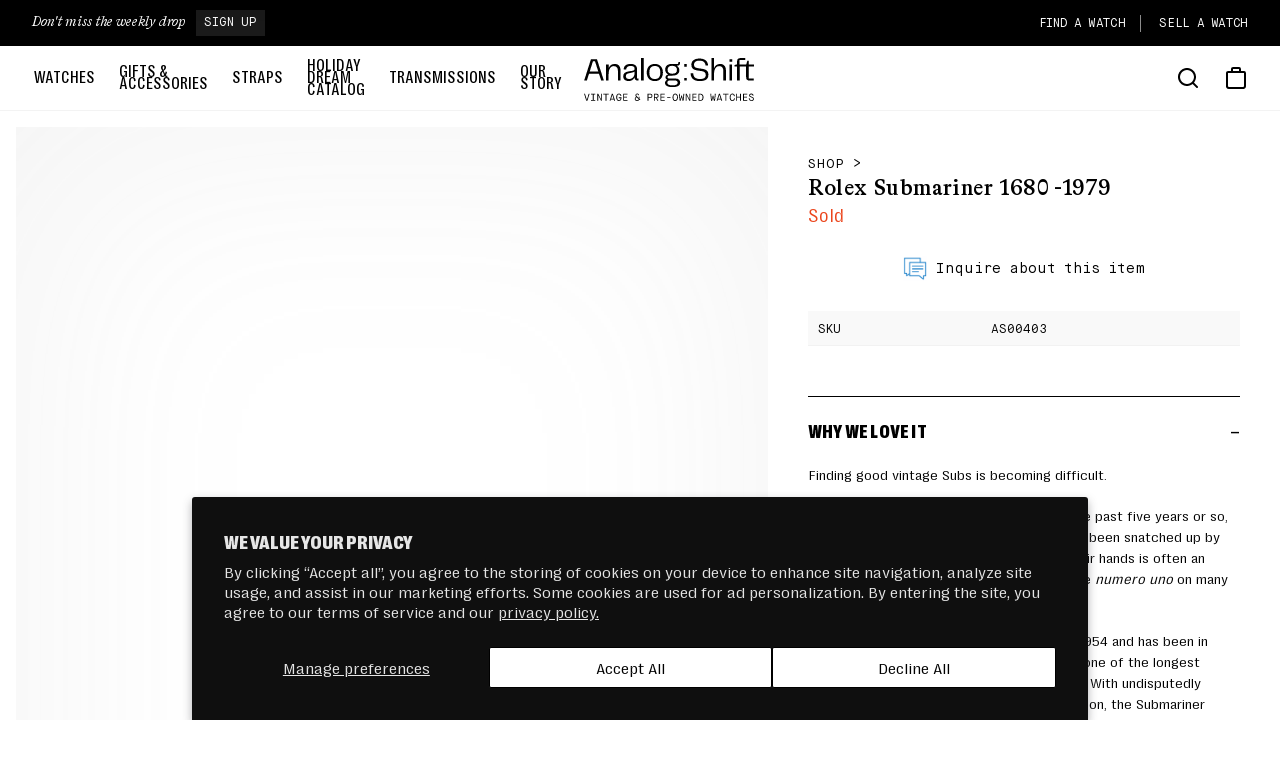

--- FILE ---
content_type: text/css
request_url: https://www.analogshift.com/cdn/shop/t/16/assets/component-card.css?v=21768408599202500021732751428
body_size: -141
content:
.card-wrapper{color:inherit;display:block;position:relative;text-decoration:none;transition:color .3s ease-in}.card-wrapper:hover .card-information__text,.card-wrapper:hover .price{color:var(--color-gray-dark)}.card-wrapper>a{display:block;text-decoration:none}.card{display:block;overflow:hidden;text-decoration:none;outline:none}.card--media{display:block;text-decoration:none}.card__inner{position:relative}.card__inner--strap .media>img{height:75%;top:15%}.card__inner .media:after{content:"";box-shadow:inset 0 0 30rem rgba(var(--color-gray-rgb),.1);position:absolute;top:0;left:0;width:100%;height:100%}.card__badge{position:absolute;top:5%;right:5%}.card-information{padding:1rem 0;color:var(--color-black)}.card-information__text{display:block;font-weight:400;color:var(--color-black)}.card-information__meta{display:block;font-family:var(--font-family-maison);font-size:1.4rem;color:#595959;letter-spacing:-.02em}.card-information__colors{color:#595959;font-size:1.4rem;font-style:italic}.card-wrapper .media.media--hover-effect>img+img{display:none}@media screen and (min-width: 990px){.card-wrapper:hover .media.media--hover-effect>img:first-child:not(:only-child){opacity:0}.card-wrapper:hover .media.media--hover-effect>img+img{display:block;opacity:1}}.card--text-only{display:flex;justify-content:center;background:var(--color-gray-lighter);padding:5%}.card--text-only:before{content:"";display:block;padding-bottom:100%}.card--text-only .card__inner{display:grid;grid-template-rows:1fr auto 1fr;width:100%}
/*# sourceMappingURL=/cdn/shop/t/16/assets/component-card.css.map?v=21768408599202500021732751428 */


--- FILE ---
content_type: text/css
request_url: https://www.analogshift.com/cdn/shop/t/16/assets/base.css?v=46279212373860278751762883265
body_size: 10126
content:
/** Shopify CDN: Minification failed

Line 1957:24 Expected ":"

**/
html {
  box-sizing: border-box;
  font-size: 62.5%;
  height: 100%;
}

*,
*:before,
*:after {
  box-sizing: inherit;
}

body {
  display: grid;
  grid-template-rows: auto auto 1fr auto;
  grid-template-columns: 100%;
  min-height: 100%;
  margin: 0;
  font-family: var(--font-family-rightGrotesk);
  font-weight: 400;
  font-size: 1.6rem;
  line-height: 1.6;
}

.overflow-hidden-mobile,
body.modal-open {
  overflow: hidden;
}

.page-margin {
  margin: 15rem 0;
}

.container {
  max-width: calc(120rem + 10%);
  padding: 0 5%;
  margin: 0 auto;
}

.container--wide {
  max-width: 140rem;
  padding: 0;
  margin: 0 auto;
}

.container--extra-wide {
  width: 100%;
  max-width: 200rem;
  margin: 0 auto;
}

.container--slim {
  max-width: 90rem;
  margin: 0 auto;
}

.container--full-width {
  width: 100%;
}

.break-all {
  word-break: break-all;
}

.hidden {
  display: none !important;
}

.visually-hidden {
  position: absolute !important;
  overflow: hidden;
  width: 1px;
  height: 1px;
  margin: -1px;
  padding: 0;
  border: 0;
  clip: rect(0 0 0 0);
  word-wrap: normal !important;
}

.clearfix::after {
  display: block;
  content: '';
  clear: both;
}

.no-margin {
  margin: 0;
}

@media (prefers-reduced-motion) {
  .motion-reduce {
    transition: none !important;
  }
}

@media screen and (max-width: 989px) {
  .small-hide {
    display: none !important;
  }
}

@media screen and (min-width: 989px) and (max-width: 990px) {
  .medium-hide {
    display: none !important;
  }
}

@media screen and (min-width: 990px) {
  .large-up-hide {
    display: none !important;
  }
}

.skip-to-content-link:focus {
  z-index: 9999;
  position: inherit;
  overflow: auto;
  width: auto;
  height: auto;
  clip: auto;
}

.center {
  text-align: center;
}

.right {
  text-align: right;
}

.block-style--forest {
  background: var(--color-green);
  color: var(--color-white);
}

.block-style--forest h1,
.block-style--forest h2,
.block-style--forest h3 {
  color: var(--color-white);
}

.block-style--forest p {
  color: #F4E8D3;
}

.block-style--slate {
  background: var(--color-slate);
  color: var(--color-white);
}

.block-style--slate h1,
.block-style--slate h2,
.block-style--slate h3 {
  color: var(--color-white);
}

.block-style--slate p {
  color: #F4E8D3;
}

.block-style--mauve {
  background: var(--color-mauve);
  color: var(--color-white);
}

.block-style--mauve h1,
.block-style--mauve h2,
.block-style--mauve h3 {
  color: var(--color-white);
}

.block-style--mauve p {
  color: #F4E8D3;
}

.block-style--dark-grey {
  background: #262728;
  color: var(--color-white);
}

.block-style--dark-grey h1,
.block-style--dark-grey h2,
.block-style--dark-grey h3 {
  color: var(--color-white);
}

.block-style--dark-grey p {
  color: #F4E8D3;
}

.block-style--light-grey {
  background:  var(--color-gray-lighter);
  color: var(--color-black);
}

.block-style--light-grey h1,
.block-style--light-grey h2,
.block-style--light-grey h3 {
  color: var(--color-black);
}

.block-style--light-grey p {
  color: var(--color-black);
}

a:empty,
ul:empty,
dl:empty,
div:empty,
section:empty,
article:empty,
p:empty,
h1:empty,
h2:empty,
h3:empty,
h4:empty,
h5:empty,
h6:empty {
  display: none;
}

a,
.link,
.customer a {
  cursor: pointer;
  display: inline-block;
  border: none;
  box-shadow: none;
  text-decoration: underline;
  text-underline-offset: 0.3rem;
  color: var(--color-blue-darker);
  background-color: transparent;
}

a {
  .slide-arr {
    transition: transform .25s ease-in;
    display: inline-block;
  }

  &:hover .slide-arr {
    transform: translateX(10px);
  }
}

.underline-slide-in,
.underline-slide-out {
  transition: background-size 0.3s, color 0.3s;
  padding: 0 0 0.15rem;
  text-decoration: none;
}

.underline-slide-in {
  background: linear-gradient(currentColor, currentColor) 0 100% / 0 1px no-repeat;

  &:hover {
    background: linear-gradient(currentColor, currentColor) 0 100% / 100%
      1px no-repeat;
  }
}

.underline-slide-out {
  background: linear-gradient(currentColor, currentColor) 0 100% / 100% 1px no-repeat;

  &:hover {
    background: linear-gradient(currentColor, currentColor) 0 100% / 0
      1px no-repeat;
  }
}

a:hover,
.link--text:hover {
  color: rgba(var(--color-blue-darker-rgb));
}

hr {
  border: none;
  height: 0.1rem;
  background-color: var(--color-gray);
  display: block;
  margin: 4rem 0;
}

@media screen and (min-width: 750px) {
  hr {
    margin: 4rem 0;
  }
}

blockquote,
q {
  margin: 0 0 1.6rem;
}

blockquote p {
  margin: 0;
}

blockquote::before,
blockquote::after,
q::before,
q::after {
  content: none;
}

blockquote {
  color: var(--color-black);
  margin-top: 4rem;
  margin-bottom: 4rem;
  text-align: left;
  line-height: 1.5;
}

blockquote p {
  color: var(--color-black);
  font-family: var(--font-family-bradford);
  font-size: 1.8rem;
  line-height: 1.5;
  font-style: italic;
}

@media screen and (min-width: 990px) {
  blockquote {
    text-align: center;
    padding: 0 5%;
    margin-left: -10rem;
    margin-right: -10rem;
  }

  blockquote p {
    color: var(--color-black);
    font-size: 3.2rem;
  }
}

ul,
ol {
  margin: 0 0 1.6rem 1rem;
  padding: 0;
  line-height: 1.5;
}

ul ul,
ol ol {
  margin: 0 1.6rem;
}

ul li {
  list-style: disc inside;
  margin: 0 0 0.5rem 0;
  padding: 0;
}

ol li {
  list-style: decimal inside;
  margin: 0 0 0.5rem 0;
  padding: 0;
}

ul.errors {
  padding: 0 !important;
}

ul.errors li {
  margin: 0;
}

dt {
  margin-bottom: 0;
}

dd {
  margin-left: 1.6rem;
  margin-bottom: 1.6rem;
}

pre {
  display: block;
  max-width: 100%;
  padding: 1.6rem;
  margin: 0;
  overflow: auto;
  overflow-y: hidden;
  font-size: 1.3rem;
  font-family: var(--font-family-mono);
  line-height: 1.5;
  color: var(--color-black);
  background: var(--color-gray-light);
  border-left: 4px solid var(--color-black);
}

pre code {
  padding: 1rem 0;
}

table {
  border-collapse: collapse;
  width: 100%;
  margin: 2rem 0;
  background-color: transparent;
}

table thead {
  display: table-header-group;
  vertical-align: middle;
  border: 0;
  text-align: left;
}

table th {
  border: 2px solid var(--color-black);
  padding: 1rem;
  font-size: 1.2rem;
  text-align: left;
}

table td {
  padding: 1.2rem 1rem 1rem 1rem;
  border: 2px solid var(--color-black);
  font-size: 1.4rem;
  text-align: left;
}

/* Dangerous for a11y - Use with care */
.focus-none {
  box-shadow: none !important;
  outline: 0 !important;
}

/* GRID ---------------------------- */
.grid {
  display: flex;
  flex-wrap: wrap;
  margin-bottom: 2rem;
  margin-left: -0.5rem;
  padding: 0;
  list-style: none;
}

@media screen and (min-width: 750px) {
  .grid {
    margin-left: -1rem;
  }
}

.grid__item {
  padding-left: 0.5rem;
  padding-bottom: 0.5rem;
  width: calc(25% - 0.5rem * 3 / 4);
  max-width: 50%;
  flex-grow: 1;
  flex-shrink: 0;
}

@media screen and (min-width: 750px) {
  .grid__item {
    padding-left: 1rem;
    padding-bottom: 1rem;
    width: calc(25% - 1rem * 3 / 4);
    max-width: 50%;
  }
}

.grid--1-col .grid__item {
  max-width: 100%;
  width: 100%;
}

.grid--3-col .grid__item {
  width: calc(33.33% - 0.5rem * 2 / 3);
}

@media screen and (min-width: 750px) {
  .grid--3-col .grid__item {
    width: calc(33.33% - 1rem * 2 / 3);
  }
}

.grid--2-col .grid__item {
  width: calc(50% - 0.5rem / 2);
}

@media screen and (min-width: 750px) {
  .grid--2-col .grid__item {
    width: calc(50% - 1rem / 2);
  }

  .grid--4-col-tablet .grid__item {
    width: calc(25% - 1rem * 3 / 4);
  }

  .grid--3-col-tablet .grid__item {
    width: calc(33.33% - 1rem * 2 / 3);
  }

  .grid--2-col-tablet .grid__item {
    width: calc(50% - 1rem / 2);
  }
}

@media screen and (min-width: 990px) {
  .grid--4-col-desktop .grid__item {
    width: calc(25% - 1rem * 3 / 4);
  }

  .grid--3-col-desktop .grid__item {
    width: calc(33.33% - 1rem * 2 / 3);
  }

  .grid--2-col-desktop {
    margin-left: -8%;
  }

  .grid--2-col-desktop .grid__item {
    width: calc(50% - 4rem / 2);
    padding-left: 8%;
    padding-bottom: 2rem;
  }
}

@media screen and (min-width: 1500px) {
  .grid--2-col-desktop {
    margin-left: -8rem;
  }

  .grid--2-col-desktop .grid__item {
    width: calc(50% - 8rem / 2);
    padding-left: 8rem;
    padding-bottom: 4rem;
  }
}

.grid__item--vertical-align {
  align-self: center;
}

.grid__item--full-width {
  flex: 0 0 100%;
  max-width: 100%;
}

/* MEDIA --------------------------- */
.media {
  display: block;
  background-color: var(--color-gray-light);
  position: relative;
  overflow: hidden;
}

.media > *:not(.zoom, .deferred-media__poster-button),
.media model-viewer {
  display: block;
  max-width: 100%;
  position: absolute;
  top: 0;
  left: 0;
  height: 100%;
  width: 100%;
}

.media > img {
  object-fit: cover;
  object-position: center center;
  transition: opacity 0.4s cubic-bezier(0.25, 0.46, 0.45, 0.94);
}

.media--transparent {
  background-color: transparent;
}

img,
.media > img {
  object-fit: cover;
  object-position: center center;
  transition: opacity 0.4s cubic-bezier(0.25, 0.46, 0.45, 0.94);
  max-width: 100%;
  height: auto;
  margin: 0;
  display: block;
}

.media--square {
  padding-bottom: 100%;
}

.media--portrait {
  padding-bottom: 125%;
}

.media--landscape {
  padding-bottom: 66.6%;
}

.media--cropped {
  padding-bottom: 56%;
}

.media--16-9 {
  padding-bottom: 56.25%;
}

.media--circle {
  padding-bottom: 100%;
  border-radius: 50%;
}

.media.media--hover-effect > img + img {
  opacity: 0;
}

@media screen and (min-width: 990px) {
  .media--cropped {
    padding-bottom: 63%;
  }
}

/* BUTTONS ------------------------------------- */
a.button,
.button,
.shopify-challenge__button,
.customer button {
  cursor: pointer;
  display: inline-flex;
  justify-content: center;
  align-items: center;
  box-sizing: border-box;
  font: inherit;
  font-size: 1.6rem;
  font-weight: 400;
  font-family: var(--font-family-maison);
  padding: 2.2rem 4rem 2rem 4rem;
  text-decoration: none;
  text-transform: uppercase;
  letter-spacing: 0.05em;
  border: 0;
  border-radius: 0;
  background-color: var(--color-black);
  border: 2px solid var(--color-black);
  color: var(--color-white);
  transition: background 0.1s ease;
  -webkit-appearance: none;
  appearance: none;

  &:hover {
    background-color: var(--color-white);
    color: var(--color-black);
  }
}

.button:focus-visible {
  background: rgba(var(--color-black-rgb), 0.9);
}

.button:focus {
  background: rgba(var(--color-black-rgb), 0.9);
}

.button,
.button-label,
.shopify-challenge__button,
.customer button {
  letter-spacing: 0.1rem;
}

.button--small,
a.button--small {
  padding: 0.8rem 2rem 0.6rem 2rem;
  font-size: 1.2rem;
}

.button--x-small,
a.button--x-small {
  padding: 0.8rem 1rem 0.6rem 1rem;
  font-size: 1rem;
}

.shopify-challenge__button:hover,
.customer button:hover {
  background: rgba(var(--color-black-rgb), 0.9);
}

.button:disabled,
.button[aria-disabled='true'],
.button.disabled,
.customer button:disabled,
.customer button[aria-disabled='true'],
.customer button.disabled {
  cursor: not-allowed;
  opacity: 0.5;
}

a.button--secondary,
.button--secondary {
  background-color: var(--color-blue);
  border-color: var(--color-blue);
}

.button:not([disabled]).button--secondary:focus,
.button:not([disabled]).button--secondary:hover,
.button--secondary:focus,
.button--secondary:hover {
  background-color: var(--color-black);
  border-color: var(--color-black);
  color: var(--color-white);
}

a.button--inverted,
.button--inverted {
  color: var(--color-black);
  background-color: var(--color-white);
}

a.button--invereted:focus,
a.button--invereted:hover,
.button--invereted:focus,
.button--invereted:hover,
.button--invereted:not([disabled]):hover {
  color: var(--color-black);
  background-color: var(--color-white);
}

a.button--outline,
.button--outline {
  background-color: transparent;
  border: 2px solid var(--color-black);
  color: var(--color-black);
}

.button:not([disabled]).button--outline:focus,
.button:not([disabled]).button--outline:hover,
.button.button--outline:not(.loading):focus,
.button.button--outline:not(.loading):hover,
.button--outline:focus,
.button--outline:hover {
  background-color: var(--color-black);
  color: var(--color-white);
}

a.button--plain,
.button--plain {
  background-color: transparent;
  border: none;
  color: var(--color-black);
}

a.button--plain:focus,
a.button--plain:hover,
.button--plain:focus,
.button--plain:hover,
.button--plain:not([disabled]):hover {
  background-color: transparent;
  border: none;
  color: var(--color-black);
}

.button--full-width {
  display: flex;
  width: 100%;
}

.button--large {
  padding: 2.4rem 4.8rem 2.2rem 4.8rem !important;
  font-size: 2.6rem;
}

.button.loading {
  color: transparent;
}

.button.loading:after {
  animation: loading 0.8s infinite linear;
  border: 0.2rem solid rgba(var(--color-white-rgb), 0.4);
  border-left: 0.2rem solid var(--color-black);
  border-radius: 100%;
  box-sizing: content-box;
  content: '';
  display: block;
  height: 1.6rem;
  width: 1.6rem;
  position: absolute;
}

.button--secondary.loading:after {
  border-left: 0.2rem solid var(--color-blue);
}

@keyframes loading {
  0% {
    transform: rotate(0deg);
  }
  100% {
    transform: rotate(360deg);
  }
}

/* GENERIC ------------------------------------------------*/
.shopify-challenge__container {
  padding: 5% 0;
}

.title-wrapper-with-link {
  display: flex;
  justify-content: space-between;
  align-items: center;
  gap: 1rem;
  margin: 4rem 0 3rem;
  flex-wrap: wrap;
}

.modal-bg {
  display: block;
  position: fixed;
  top: 0;
  bottom: 0;
  right: 0;
  left: 100%;
  backdrop-filter: blur(2px);
  -webkit-backdrop-filter: blur(2px);
  transition: opacity 1s;
  opacity: 0;
}

.modal-open .modal-bg {
  transition: opacity 1s;
  opacity: 1;
  left: 0;
  display: block;
}

/* ANNOUNCEMENT_BAR  ------------------------------------- */
#shopify-section-announcement-bar {
  position: relative;
  z-index: 9;
}
.announcement-bar {
  padding: 1rem 5%;
  background: var(--color-black);
  color: var(--color-white);
  font-size: 1.6rem;
  display: flex;
  font-family: var(--font-family-bradford);
  font-style: italic;
  justify-content: space-between;
  align-items: center;
}

@media screen and (min-width: 990px) {
  .announcement-bar {
    padding: 1rem 2.5%;
  }
}

.announcement-bar .announcement {
  text-align: left;
}

.announcement-bar .announcement p {
  margin: 0;
  font-size: 1.4rem;
}

.announcement-bar .announcement a {
  padding: 0.4rem 0.8rem;
  font-size: 1.2rem;
  font-family: var(--font-family-maison);
  font-style: normal;
  text-decoration: none;
  text-transform: uppercase;
  margin: 0 0.8rem;
}

.announcement-bar .menu {
  display: none;
}

@media screen and (min-width: 990px) {
  .announcement-bar .menu {
    display: block;
  }
}

.announcement-bar .menu ul {
  margin: 0;
  padding: 0;
}

.announcement-bar .menu ul li {
  display: inline-block;
  list-style: none;
  margin: 0;
  padding: 0 1.5rem;
  line-height: 1;
  border-right: 1px solid var(--color-gray);
}

.announcement-bar .menu ul li:last-child {
  border-right: none;
  padding-right: 0;
}

.announcement-bar .menu ul li a {
  text-decoration: none;
  font-family: var(--font-family-maison);
  font-size: 1.2rem;
  letter-spacing: -0.03em;
  font-style: normal;
  color: inherit;
}

.announcement-bar .menu ul li a:hover,
.announcement-bar .menu ul li a:focus {
  opacity: 0.8;
}

/* component-quantity */
.quantity {
  border: 0.1rem solid var(--color-gray);
  position: relative;
  width: 14rem;
  display: flex;
}

.quantity__input {
  color: currentColor;
  font-size: 1.4rem;
  font-weight: 500;
  opacity: 0.85;
  text-align: center;
  background-color: transparent;
  border: 0 !important;
  box-shadow: none;
  padding: 0 0.5rem;
  height: 4.5rem;
  width: 100%;
  flex-grow: 1;
  -webkit-appearance: none;
  appearance: none;
}

.quantity__button {
  width: 4.5rem;
  flex-shrink: 0;
  font-size: 1.8rem;
  border: 0;
  background-color: transparent;
  cursor: pointer;
  display: flex;
  align-items: center;
  justify-content: center;
  color: var(--color-black);
  -webkit-appearance: none;

  &:hover {
    background-color: var(--color-black);
    color: var(--color-white);
  }
}

.quantity__button svg {
  width: 1rem;
  pointer-events: none;
}

.quantity__input:-webkit-autofill,
.quantity__input:-webkit-autofill:hover,
.quantity__input:-webkit-autofill:active {
  box-shadow: 0 0 0 10rem var(--color-gray-lighter) inset !important;
  -webkit-box-shadow: 0 0 0 10rem var(--color-gray-lighter) inset !important;
}

.quantity__input::-webkit-outer-spin-button,
.quantity__input::-webkit-inner-spin-button {
  -webkit-appearance: none;
  margin: 0;
}

.quantity__input[type='number'] {
  -moz-appearance: textfield;
}

/* HEADER  ------------------------------------- */
#shopify-section-header {
  z-index: 10;
  position: relative;
}

@media screen and (max-width: 990px) {
  .shopify-section.sticky {
    position: sticky;
    top: 0;
    background: var(--color-white);
    z-index: 10;
  }

  #shopify-section-header.sticky {
    top: 27px;
  }
}

.header {
  padding: 1.2rem;
  display: grid;
  grid-template-columns: 1fr 16rem 1fr;
  background: transparent;
  transition: 0.2s ease-in background;
  border-bottom: 1px solid rgba(var(--color-gray-rgb), 0.1);
}

.template-Index mobile {
  box-shadow: none;
}

@media screen and (min-width: 990px) {
  .header {
    padding: 1.2rem 2.5%;
    grid-template-columns: 1fr 17rem 1fr;
  }
}

.header.active {
  background: var(--color-white);
}

.header-menu {
  display: flex;
  align-items: center;
}

@media screen and (min-width: 990px) {
  .header-menu {
    align-items: stretch;
    margin-right: 20px;
  }
}

.header-menu__mobile-toggle {
  display: inline-block;
  background: none;
  border: none;
  color: var(--color-black);
  padding-bottom: 0;
  padding-left: 0.5rem;
  cursor: pointer;

  &:hover {
    filter: opacity(.6);
  }
}

.header-menu ul {
  margin: 0;
  padding: 0;
  display: none;
  align-items: stretch;
}

@media screen and (min-width: 990px) {
  .header-menu ul {
    display: flex;
  }
}

.header-menu ul li {
  margin: 0 2rem 0 0;
  padding: 0;
  list-style: none;
  display: inline-block;
  display: flex;
  align-items: center;
}

.header-menu ul li:last-child {
  margin-right: 0;
}

@media screen and (min-width: 1200px) {
  .header-menu ul li {
    margin: 0 2rem 0 0;
  }
}

.header-menu ul a {
  color: var(--color-black);
  text-decoration: none;
  display: block;
  font-family: var(--font-family-rightGrotesk);
  font-size: 1.4rem;
  font-weight: 600;
  text-transform: uppercase;
  letter-spacing: 0;
  line-height: 1.2rem;
  padding: 0 2px;
  transition: 0.2s ease-in color;
}
@media screen and (min-width: 1200px) {
  .header-menu ul a {
    font-size: 1.6rem;
  }
}

.header-menu ul li:hover a,
.header-menu ul li:focus a {
  color: rgba(var(--color-black-rgb), 0.6);
}

@media screen and (min-width: 990px) {
  .header-menu__mobile-toggle {
    display: none;
  }
}

@media screen and (max-width: 990px) {
  .header-logo {
    margin-top: 2px;
  }
}

.header-logo,
.header-logo svg,
.header-logo img {
  width: 26rem;
  max-width: 100%;
}

.header-logo img.desktop {
  display: none;
}

@media screen and (min-width: 990px) {
  .header-logo,
  .header-logo svg,
  .header-logo img {
    width: 18rem;
    max-width: 100%;
  }

  .header-logo img.desktop {
    display: block;
  }

  .header-logo img.mobile {
    display: none;
  }

  .header-logo {
    display: flex;
  }
}

.header-heading,
.header-heading.h1 {
  margin: 0 !important;
  display: flex;
  align-items: center;
  justify-content: center;
}

.header-logo a {
  font-size: 3.6rem;
  height: 4rem;
  line-height: 1.3;
  color: var(--color-black);
  display: grid;
}

@media screen and (min-width: 990px) {
  .header-logo a {
    font-size: 4.8rem;
    line-height: 1.1;
  }
}

.header-logo__tagline {
  font-size: 1.2rem;
  font-family: var(--font-family-rightGrotesk);
  text-transform: uppercase;
  font-weight: normal;
  text-decoration: none;
}

.header-actions {
  display: flex;
  justify-content: flex-end;
  align-items: center;

  button:hover {
    filter: opacity(.6);
  }
}

.header-actions .header-actions__search {
  display: flex;
  align-items: center;
}

.header-actions .header-actions__search .form-field {
  width: 15rem;
  margin: 0;
  display: none;
}

.header-actions .header-actions__search input[type='search'] {
  border: none;
  padding: 0;
  background: none;
}

.header-actions .header-actions__search input[type='search']::placeholder {
  color: var(--color-black);
  font-style: italic;
  opacity: 1;
}

.header-actions .header-actions__search input[type='search']:focus {
  border: none;
  box-shadow: none;
}

@media screen and (min-width: 990px) {
  .header-actions .header-actions__search .form-field {
    display: inline-block;
  }
}

.header-actions .header-actions__search-button {
  background: none;
  border: none;
  cursor: pointer;
  padding: 0;
  margin: 0;
  width: 2.4rem;
  height: 2.4rem;
}

.header-actions .header-actions__search-button svg {
  width: 2.4rem;
  height: 2.4rem;
  color: var(--color-black);
}

.header-actions .header-actions__search-button:focus {
  outline: 1px dotted var(--color-black);
}

.header-actions .header-actions__cart {
  background: none;
  border: none;
  cursor: pointer;
  margin: 0;
  padding: 0;
  width: 2.4rem;
  height: 2.4rem;
  margin: 0 0 0 1.6rem;
  position: relative;
}

@media screen and (min-width: 990px) {
  .header-actions .header-actions__cart {
    margin-left: 2.4rem;
  }
}

.header-actions .header-actions__cart svg {
  width: 2.4rem;
  height: 2.4rem;
  fill: #000;
}

.header-actions__cart-count {
  font-family: var(--font-family-rightGrotesk);
  font-weight: 800;
  font-size: 1.2rem;
  position: absolute;
  left: 1px;
  right: 0;
  text-align: center;
  top: 7px;
  color: var(--color-black);
}

.header-menu__dropdown-toggler-trigger {
  display: block;
}

menu-dropdown {
  position: relative;
  display: flex;
  align-items: center;
}

.header-menu__dropdown-toggler {
  position: relative;
  display: flex;
  align-items: center;
}

.header-menu__dropdown {
  display: none;
  position: absolute;
  left: 50%;
  transform: translateX(-50%);
  top: 100%;
  margin-top: 0;
  background: var(--color-white);
  border: 2px solid var(--color-black);
  padding: 1.2rem;  /* CHANGED FROM 2rem to 1.2rem */
  pointer-events: none;
  box-shadow: 0 30px 30px 0 rgba(50, 50, 50, 0.05);
  min-width: 220px;
  z-index: 100;
}

.header-menu__dropdown > .container,
.header-menu__dropdown > .container--wide {
  display: flex;
}

.header-menu__dropdown.active {
  display: block;
  pointer-events: all;
}

ul.header-menu__dropdown-list {
  margin: 0;
  padding: 0;
  flex-direction: column;
}

.header-menu__dropdown-list li {
  list-style: none;
  display: block;
  margin: 0;
}

.header-menu__dropdown-list li:hover,
.header-menu__dropdown-list li:focus {
  border-bottom-color: transparent !important;
}

.header-menu__dropdown-list li a {
  font-size: 1.7rem;
  text-decoration: none;
  line-height: 1.4;
  letter-spacing: 0;
  border-bottom-color: transparent !important;
}

li.header-menu__dropdown-list-item h4 {
  margin: 1.2rem 0 0.8rem 0;
}

li.header-menu__dropdown-list-item a {
  font-family: var(--font-family-rightGrotesk);
  font-weight: 600;
  font-size: 1.4rem;
  margin-bottom: 0.5rem;
  text-transform: uppercase;
  color: var(--color-black) !important;
  transition: 0.2s ease-in color;
}

li.header-menu__dropdown-list-item a:hover {
  color: rgba(var(--color-black-rgb), 0.6) !important;
}

li.header-menu__dropdown-list-item:last-child a {
  margin-bottom: 0;
}

.header-menu__promo-blocks {
  display: grid;
  grid-template-columns: repeat(3, minmax(auto, 34rem));
  column-gap: 2rem;
  flex-grow: 1;
}

@media screen and (min-width: 990px) and (max-width: 1200px) {
  .header-menu__promo-blocks {
    grid-template-columns: repeat(2, minmax(auto, 34rem));
  }
}

/* MOBILE MENU ------------------------------------*/
.mobile-menu {
  background-color: var(--color-white);
  padding: 3.2rem;
  position: fixed;
  left: 0;
  top: 0;
  bottom: 0;
  transform: translateX(-100%);
  visibility: hidden;
  width: 90%;
  z-index: 9999; /* get above header component */
  box-shadow: 0 0 3.2rem rgba(var(--color-black-rgb), 0.2);
  display: flex;
  flex-direction: column;
  overflow: scroll;
}

@media screen and (min-width: 750px) {
  .mobile-menu {
    max-width: 39rem;
  }
}

.mobile-menu.animate {
  transition: transform 0.2s ease, visibility 0s 0.2s ease;
}

.mobile-menu.active {
  transform: translateX(0);
  transition: transform 0.2s ease, visibility 0s;
  visibility: visible;
}

.mobile-menu-header {
  text-align: right;
  margin: -3.2rem;
}

.mobile-menu-header .button {
  padding: 1.6rem 1.6rem 1.6rem 0;
  text-align: left;
}

.mobile-menu-header .button svg {
  width: 2.4rem;
  height: 2.4rem;
  pointer-events: none;
}

.mobile-menu-list {
  margin: 0 0 4rem 0;
  border-bottom: 1px solid var(--color-black);
}

.mobile-menu-list li {
  list-style: none;
  margin: 0 0 2rem 0;
  padding: 0;
}

.mobile-menu-list li a,
.mobile-menu-list li span {
  text-decoration: none;
  margin: 0 0 1rem 0;
  padding: 0.4rem 0;
  display: flex;
  justify-content: space-between;
  align-items: center;
}

.mobile-menu-list li a:hover,
.mobile-menu-list li a:focus {
  color: var(--color-black);
  opacity: 0.8;
}

.mobile-menu-list li ul {
  margin: 0;
  padding: 0;
}

.mobile-menu-list li li {
  margin: 0 0 1rem 0;
  padding: 0;
}

.mobile-menu-list li li a {
  color: var(--color-black);
}

.mobile-menu-account__links {
  display: grid;
  grid-template-columns: 1fr 1fr;
  column-gap: 1rem;
}

/* PROMO BLOCKS  ------------------------------------*/
.menu-promo-block {
  display: block;
  padding-bottom: 75%;
  position: relative;
  text-decoration: none;
  margin: 1.6rem 0;
  border-bottom: none !important;
}

.media .menu-promo-block-text {
  display: flex;
  flex-direction: column;
  align-items: center;
  justify-content: center;
}

.menu-promo-block-link-heading {
  text-align: center;
  padding: 0 15%;
  line-height: initial;
}

.menu-promo-block-link-text {
  position: absolute;
  bottom: 1.6rem;
  line-height: initial;
  font-size: 1.4rem;
  left: 0;
  right: 0;
  text-align: center;
  text-decoration: underline;
  text-transform: uppercase;
  letter-spacing: 0.1em;
}

.shopify-policy__container {
  max-width: 900px;
  margin: 0 auto;
  padding: 4.8rem 2rem;
}
/* cart drawer */
.cart-drawer {
  background-color: var(--color-white);
  position: fixed;
  right: 0;
  top: 0;
  bottom: 0;
  transform: translateX(100%);
  visibility: hidden;
  width: 90%;
  z-index: 1100; /* get above header component */
  box-shadow: 0 0 3.2rem rgba(var(--color-black-rgb), 0.2);
  display: flex;
  flex-direction: column;
}

.cart-drawer.loading:before {
  display: block;
  width: 4rem;
  height: 4rem;
  margin: 0;
  position: absolute;
  left: calc(50% - 1rem);
  top: 15%;
  border-radius: 50%;
  border: 4px solid var(--color-black);
  border-color: var(--color-black) transparent var(--color-black) transparent;
  opacity: 0;
  animation: loading 1.2s linear infinite;
  transition: 0.2s ease-in opacity;
  z-index: 130;
  pointer-events: none;
}

.cart-drawer.loading:before,
.cart-drawer.loading:after {
  content: '';
  opacity: 1;
}

@media screen and (min-width: 750px) {
  .cart-drawer {
    max-width: 48rem;
  }
}

.cart-drawer.animate {
  transition: transform 0.2s ease, visibility 0s 0.2s ease;
}

.cart-drawer.active {
  transform: translateX(0);
  transition: transform 0.2s ease, visibility 0s;
  visibility: visible;
}

.cart-drawer-header {
  display: flex;
  justify-content: space-between;
  align-items: center;
  background: var(--color-black);
  color: var(--color-white);
  padding: 1rem 1.6rem;
  border-left: 1px solid var(--color-white);
  height: 47px;
}

.cart-drawer-header h4 {
  font-size:1.6rem;
  line-height:1;
  margin:0;
}
.cart-drawer-header span {
  font-weight: 400;
  font-style: italic;
  font-size: 1.6rem;
  font-family: var(--font-family-bradford);
  margin-left: 0.6rem;
  text-transform: none;
}

.cart-drawer-header .cart-close {
  padding-left: 0;
  padding-right: 0;
}

.cart-drawer-header .cart-close svg {
  pointer-events: none;
}

.cart-drawer-items {
  overflow: scroll;
  /* flex-grow: 1; */
}

.cart-drawer-item {
  display: grid;
  grid-template-columns: 10rem 1fr;
  column-gap: 1.6rem;
  padding: 1.6rem;
  border-bottom: 1px solid var(--color-black);
  position: relative;
}

.cart-drawer-item-image {
  margin-right: 1rem;
  width: 10rem;
  height: 10rem;
  position: relative;
}

.cart-drawer-item-image:after {
  content: '';
  box-shadow: inset 0 0 30rem rgba(var(--color-gray-rgb), 0.1);
  position: absolute;
  top: 0;
  left: 0;
  width: 100%;
  height: 100%;
}

.cart-drawer-item-meta {
  display: grid;
  grid-template-columns: 1fr 1fr;
  column-gap: 1rem;
}

.cart-drawer-item-discounts {
  margin: 0.4rem 0 0 0;
}

.cart-drawer-item-discount {
  display: inline-block;
  margin-right: 1rem;
  font-size: 1rem;
  text-transform: uppercase;
  font-family: var(--font-family-maison);
  background: var(--color-tan);
  padding: 0.2rem 0.8rem;
}

.cart-drawer-item-title {
  font-family: var(--font-family-bradford);
  font-size: 1.6rem;
  font-weight: 400;
}

.cart-drawer-item-badge {
  display: inline-block;
  font-size: 1rem;
}

.cart-drawer-item-badge--final-sale {
  color: var(--color-blue);
}

.cart-drawer-item-options {
  text-transform: uppercase;
  font-family: var(--font-family-maison);
  font-size: 1.2rem;
  letter-spacing: 0.05em;
  margin-bottom: 1rem;
}

.cart-drawer-item-price {
  text-align: right;
  color: var(--color-black);
  font-family: var(--font-family-rightGrotesk);
  font-weight: 600;
  font-size: 2rem;
}

.cart-drawer-item-price span {
  text-decoration: line-through;
}

.cart-drawer-item-price span + span {
  text-decoration: none;
  color: var(--color-blue);
}

.cart-drawer-quantity .quantity {
  width: 8rem;
}

.cart-drawer-quantity .quantity__button {
  width: 2.4rem;
  padding: 0;
}

.cart-drawer-quantity .quantity__button[name='minus'] {
  border-right: 1px solid var(--color-gray);
}

.cart-drawer-quantity .quantity__button[name='plus'] {
  border-left: 1px solid var(--color-gray);
}

.cart-drawer-quantity .quantity__input {
  height: 2.4rem;
  font-size: 1.2rem;
  padding: 0;
}

.cart-drawer-item--gift-wrap {
  grid-template-columns: 1fr 4rem;
}

.cart-drawer-item--gift-wrap .cart-drawer-item-price {
  margin-top: 0.8rem;
}

.cart-drawer-discounts {
  display: flex;
  justify-content: space-between;
  align-items: center;
  padding-top: 0.6rem;
  padding: 0 1.6rem;
}

.cart-drawer-discounts-label,
.cart-drawer-discounts-value {
  font-size: 1.4rem;
  font-weight: 400;
}

.cart-drawer-subtotal {
  display: flex;
  justify-content: space-between;
  align-items: center;
  padding: 1rem 1.6rem 1.6rem;
  padding-bottom: 0;
}

.cart-drawer-subtotal-label,
.cart-drawer-subtotal-value {
  font-size: 2.4rem;
  font-family: var(--font-family-rightGrotesk);
  font-weight: 800;
  text-transform: uppercase;
}

.cart-drawer-subtotal-value {
  font-weight: 600;
  box-shadow: 10px 0 20px rgba(0,0,0,0.2);
}

.cart-drawer-total {
  display: flex;
  justify-content: space-between;
  align-items: center;
  padding: 1rem 1.6rem 1.6rem;
  padding-bottom: 0;
  margin-top: auto;
}

.cart-drawer-total-label,
.cart-drawer-total-value {
  font-size: 2.4rem;
  font-family: var(--font-family-rightGrotesk);
  font-weight: 800;
  text-transform: uppercase;
}

.cart-drawer-total-value {
  font-weight: 600;
}

.cart-drawer-total-value,
.cart-drawer-subtotal-value {
  color: var(--color-blue);
}

.cart-drawer-actions {
  margin: 0;
  padding: 1.6rem;
}

.cart-drawer-actions .visit-cart {
  color: var(--color-black);
  margin-bottom: 0;
  margin-top: 1rem;
  text-decoration: none;
}

.cart-drawer-actions .visit-cart:hover,
.cart-drawer-actions .visit-cart:focus {
  color: var(--color-black);
}

.cart-drawer-financing {
  text-align: left;
  padding: 0.6rem 1.6rem 0;
  font-family: var(--font-family-bradford);
  font-style: italic;
  text-align: center;
}

.empty-cart-message {
  margin: 8rem 0;
  text-align: center;
  font-family: var(--font-family-bradford);
  font-style: italic;
}

.cart-drawer-upsells {
}

.cart-drawer-upsells p {
  margin: 0 0 0 1rem;
}

.cart-drawer-upsell {
  background: var(--color-tan);
  padding: 1.6rem;
  border-bottom: 1px solid var(--color-black);
}

.cart-drawer-upsell__header {
  font-family: var(--font-family-maison);
  font-weight: 400;
}

.cart-drawer-upsell__content {
  display: grid;
  grid-template-columns: 10rem 1fr;
  column-gap: 1.6rem;
  align-items: center;
}

.cart-drawer-upsell-item-title a {
  color: var(--color-black);
  text-decoration: none;
  font-family: var(--font-family-bradford);
  font-size: 1.5rem;
}

.cart-drawer-upsell-image {
  width: 10rem;
  height: 10rem;
}

.cart-drawer-upsell-info {
  display: flex;
  flex-wrap: wrap;
  justify-content: space-between;
  align-items: center;
}

.cart-drawer-upsell-item-price .price {
  text-align: right;
  color: var(--color-black);
  font-family: var(--font-family-rightGrotesk);
  font-weight: 600;
  font-size: 1.3rem;
}

.cart-drawer-upsell-action {
  width: 100%;
  display: flex;
  margin-top: 1rem;
  margin-bottom: 1rem;
}

.cart-drawer-upsell-info .form-field--select {
  margin-bottom: 0;
}

.cart-drawer-upsell-info .form-field--select select {
  border: none;
  background: var(--color-white);
  padding: 1rem;
  font-size: 1.4rem;
  border-radius: 0;
}

.cart-drawer-upsell-info .form-field--select svg {
  top: 1.2rem;
  width: 1.2rem;
  height: 1rem;
}

.cart-drawer-upsell-action .button {
  padding: 8px 1.6rem;
  margin-top: 1px;
  line-height: 1;
}

/* forms */
.form-field--checkbox .checkmark,.form-field--radio .circle{left:0;height:1.6rem;width:1.6rem;background-color:var(--color-white);transition:background-color .2s ease-in,border-color .2s ease-in;top:.2rem;pointer-events:none}.form-field--checkbox input:disabled~.checkmark~label,.form-field--radio input:disabled~.circle~label{opacity:.5;cursor:not-allowed}.form-field--checkbox,.form-field--radio,.form-field--select{position:relative;display:block}.form-field--select select,textarea{background:var(--color-white);color:var(--color-black)}.form-break,.form-field--checkbox input:checked~.checkmark::after,.form-field--radio,.form-field--select,.form-note,label{display:block}fieldset legend,label,textarea{font-size:1.4rem;font-family:var(--font-family-maison)}fieldset legend,label{text-transform:uppercase}.form-field,fieldset legend,label,textarea{font-family:var(--font-family-maison)}.form-field--select option,fieldset legend{font-weight:400}label{font-style:normal;cursor:pointer}input[type=search]::-webkit-search-cancel-button,input[type=search]::-webkit-search-decoration,input[type=search]::-webkit-search-results-button,input[type=search]::-webkit-search-results-decoration{-webkit-appearance:none}input:is([type=hidden],[type=image],[type=file]){max-width:100%}

input[type=color],input[type=date],input[type=datetime-local],input[type=datetime],input[type=email],input[type=month],input[type=number],input[type=password],input[type=search],input[type=tel],input[type=text],input[type=time],input[type=url],input[type=week] {
  font-family:var(--font-family-maison);width:100%;max-width:100%;background:var(--color-white);color:var(--color-black);font-size:1.4rem;padding:1.4rem 1.2rem 1.2rem;letter-spacing:-.05em;margin:0;border:2px solid var(--color-black);-webkit-appearance:none;appearance:none;transition:border .2s ease-in,box-shadow .2s ease-in, filter .2s ease-in, color .2s ease-in;border-radius:0;
  
  &::placeholder {
    transition: color .2s ease-in;
  }

  &:hover {
    filter: brightness(.9);

   &::placeholder {
    color: var(--color-black);
   };
  }
}

.form-field--checkbox input,.form-field--radio input {
  opacity:0;cursor:pointer;height: 100%;width: 100%;position:absolute
}

.form-field--checkbox label,.form-field--radio label {
  padding-left:2.2rem
}

input[type=color]:focus,input[type=date]:focus,input[type=datetime-local]:focus,input[type=datetime]:focus,input[type=email]:focus,input[type=month]:focus,input[type=number]:focus,input[type=password]:focus,input[type=search]:focus,input[type=tel]:focus,input[type=text]:focus,input[type=time]:focus,input[type=url]:focus,input[type=week]:focus{background:var(--color-white);border:2px solid var(--color-blue);outline:0;box-shadow:inset 0 0 0 1px var(--color-blue);-webkit-appearance:none}textarea{width:100%;max-width:60em;padding:1em .8em .8em;letter-spacing:-.05em;margin:0;border:2px solid var(--color-black);-webkit-appearance:none;-moz-appearance:none;appearance:none;border-radius:0}textarea:focus{background:var(--color-white);border:2px solid var(--color-blue);outline:0;box-shadow:inset 0 0 0 1px var(--color-blue)}select,select *{text-rendering:auto!important}@media screen and (max-width:500px){input[type=color],input[type=date],input[type=datetime-local],input[type=datetime],input[type=email],input[type=month],input[type=number],input[type=password],input[type=search],input[type=tel],input[type=text],input[type=time],input[type=url],input[type=week],select,select *,textarea{font-size:1.6rem}}.form-field{margin:0 0 2.5rem}.customer .form-field{max-width:unset}.form-field--checkbox{cursor:pointer;font-size:1rem;user-select:none}.form-field--checkbox .checkmark{position:absolute;border:1px solid var(--color-black)}.form-field--checkbox .checkmark::after{content:'';position:absolute;display:none;left:.5rem;top:.2rem;width:.5rem;height:.8rem;border:solid var(--color-white);border-width:0 2px 2px 0;transform:rotate(45deg);transition:background-color .2s ease-in,border-color .2s ease-in,opacity .2s ease-in}.form-field--checkbox input:checked~.checkmark{background-color:var(--color-black);border-color:var(--color-black)}.form-field--checkbox input:disabled~.checkmark{opacity:.5}.form-field--checkbox checkbox{margin-left:.15em}.form-field--radio{cursor:pointer;font-size:1rem;user-select:none;margin:1rem 0}.form-field--radio .circle{position:absolute;border-radius:.8rem;border:1px solid var(--color-gray)}.form-field--radio .circle::after{content:'';position:absolute;left:.2rem;top:.2rem;width:1rem;height:1rem;transition:background-color .2s ease-in;background-color:transparent;border-radius:.6rem}.form-field--radio input:checked~.circle{border-color:var(--color-blue)}.contact-form.border-top,.form-field-section:not(:first-of-type){border-top:1px solid var(--color-black)}.form-field--radio input:checked~.circle::after{background-color:var(--color-blue)}.form-field--radio input:disabled~.circle{opacity:.5}.form-field--select{padding:0;width:100%;max-width:300px}
.form-field--select select{
  width:100%;margin:0;border:2px solid var(--color-black);outline:0;box-sizing:border-box;appearance:none;-webkit-appearance:none;font-size:1.6rem;padding:.8em 2.8em .8em .8em;border-radius:0!important;
  transition: filter .2s ease-in, color .2s ease-in;

  &:hover {
    filter: brightness(.9);
  }

  &:focus,
  &:focus-visible {
    border-color: var(--color-blue);
  }
}
.customer .form-field--select select{border-radius:0;border:2px solid var(--color-black)}.form-field--select svg{width:1.6rem;height:1.2rem;position:absolute;right:1.2rem;bottom:1.4rem;pointer-events:none}.customer .form-field--select svg{bottom:1.6rem}.form-field--select select:focus{outline:0}.customer .form-field--select select:focus{border:2px solid var(--color-blue)}.form-note{font-size:1.3rem;margin:.35em 0 0}.form-note--error{color:var(--color-blue)}.form-break{width:100%;height:1px;background:0 0;border-bottom:1px solid var(--color-gray);margin:2em 0}.customer .errors ul{margin:0 0 2rem;padding:0}.customer .errors ul li{list-style:none;padding:.8rem 1.6rem;background:var(--color-blue);color:var(--color-white)}.form-container{margin:0 auto 7rem;width:100%;padding:0 5%;max-width:60em}@media screen and (min-width:750px){.form-field-pair{display:grid;grid-template-columns:repeat(2,1fr);grid-column-gap:2rem}}.contact-form.border-bottom{border-bottom:1px solid var(--color-black)}.contact-form.vertical-padding{padding-top:4.8rem;padding-bottom:4.8rem}.contact-form.horizontal-padding{padding-left:3.2rem;padding-right:3.2rem}.form-field-section-title h3{font-size:2.2rem;text-transform:uppercase}.form-field-section:not(:first-of-type){padding-top:4rem;margin-top:3rem}fieldset{border:2px solid var(--color-black);margin-bottom:3rem}fieldset legend{letter-spacing:0;padding:0 10px}@media screen and (max-width:750px){.contact__button button{width:100%}}
.swiper-slide {max-width 375px;}
/**
 * Swiper 9.1.1
 * Most modern mobile touch slider and framework with hardware accelerated transitions
 * https://swiperjs.com
 *
 * Copyright 2014-2023 Vladimir Kharlampidi
 *
 * Released under the MIT License
 *
 * Released on: March 28, 2023
 */
@font-face{font-family:swiper-icons;src:url('data:application/font-woff;charset=utf-8;base64, [base64]//wADZ2x5ZgAAAywAAADMAAAD2MHtryVoZWFkAAABbAAAADAAAAA2E2+eoWhoZWEAAAGcAAAAHwAAACQC9gDzaG10eAAAAigAAAAZAAAArgJkABFsb2NhAAAC0AAAAFoAAABaFQAUGG1heHAAAAG8AAAAHwAAACAAcABAbmFtZQAAA/gAAAE5AAACXvFdBwlwb3N0AAAFNAAAAGIAAACE5s74hXjaY2BkYGAAYpf5Hu/j+W2+MnAzMYDAzaX6QjD6/4//Bxj5GA8AuRwMYGkAPywL13jaY2BkYGA88P8Agx4j+/8fQDYfA1AEBWgDAIB2BOoAeNpjYGRgYNBh4GdgYgABEMnIABJzYNADCQAACWgAsQB42mNgYfzCOIGBlYGB0YcxjYGBwR1Kf2WQZGhhYGBiYGVmgAFGBiQQkOaawtDAoMBQxXjg/wEGPcYDDA4wNUA2CCgwsAAAO4EL6gAAeNpj2M0gyAACqxgGNWBkZ2D4/wMA+xkDdgAAAHjaY2BgYGaAYBkGRgYQiAHyGMF8FgYHIM3DwMHABGQrMOgyWDLEM1T9/w8UBfEMgLzE////P/5//f/V/xv+r4eaAAeMbAxwIUYmIMHEgKYAYjUcsDAwsLKxc3BycfPw8jEQA/[base64]/uznmfPFBNODM2K7MTQ45YEAZqGP81AmGGcF3iPqOop0r1SPTaTbVkfUe4HXj97wYE+yNwWYxwWu4v1ugWHgo3S1XdZEVqWM7ET0cfnLGxWfkgR42o2PvWrDMBSFj/IHLaF0zKjRgdiVMwScNRAoWUoH78Y2icB/yIY09An6AH2Bdu/UB+yxopYshQiEvnvu0dURgDt8QeC8PDw7Fpji3fEA4z/PEJ6YOB5hKh4dj3EvXhxPqH/SKUY3rJ7srZ4FZnh1PMAtPhwP6fl2PMJMPDgeQ4rY8YT6Gzao0eAEA409DuggmTnFnOcSCiEiLMgxCiTI6Cq5DZUd3Qmp10vO0LaLTd2cjN4fOumlc7lUYbSQcZFkutRG7g6JKZKy0RmdLY680CDnEJ+UMkpFFe1RN7nxdVpXrC4aTtnaurOnYercZg2YVmLN/d/gczfEimrE/fs/bOuq29Zmn8tloORaXgZgGa78yO9/cnXm2BpaGvq25Dv9S4E9+5SIc9PqupJKhYFSSl47+Qcr1mYNAAAAeNptw0cKwkAAAMDZJA8Q7OUJvkLsPfZ6zFVERPy8qHh2YER+3i/BP83vIBLLySsoKimrqKqpa2hp6+jq6RsYGhmbmJqZSy0sraxtbO3sHRydnEMU4uR6yx7JJXveP7WrDycAAAAAAAH//wACeNpjYGRgYOABYhkgZgJCZgZNBkYGLQZtIJsFLMYAAAw3ALgAeNolizEKgDAQBCchRbC2sFER0YD6qVQiBCv/H9ezGI6Z5XBAw8CBK/m5iQQVauVbXLnOrMZv2oLdKFa8Pjuru2hJzGabmOSLzNMzvutpB3N42mNgZGBg4GKQYzBhYMxJLMlj4GBgAYow/P/PAJJhLM6sSoWKfWCAAwDAjgbRAAB42mNgYGBkAIIbCZo5IPrmUn0hGA0AO8EFTQAA');font-weight:400;font-style:normal}:root{--swiper-theme-color:#007aff}.swiper,swiper-container{margin-left:auto;margin-right:auto;position:relative;overflow:hidden;list-style:none;padding:0;z-index:1;display:block}.swiper-vertical>.swiper-wrapper{flex-direction:column}.swiper-wrapper{position:relative;width:100%;height:100%;z-index:1;display:flex;transition-property:transform;transition-timing-function:var(--swiper-wrapper-transition-timing-function,initial);box-sizing:content-box}.swiper-android .swiper-slide,.swiper-wrapper{transform:translate3d(0px,0,0)}.swiper-horizontal{touch-action:pan-y}.swiper-vertical{touch-action:pan-x}.swiper-slide,swiper-slide{flex-shrink:0;width:100%;height:100%;position:relative;transition-property:transform;display:block}.swiper-slide-invisible-blank{visibility:hidden}.swiper-autoheight,.swiper-autoheight .swiper-slide{height:auto}.swiper-autoheight .swiper-wrapper{align-items:flex-start;transition-property:transform,height}.swiper-backface-hidden .swiper-slide{transform:translateZ(0);-webkit-backface-visibility:hidden;backface-visibility:hidden}.swiper-3d.swiper-css-mode .swiper-wrapper{perspective:1200px}.swiper-3d .swiper-wrapper{transform-style:preserve-3d}.swiper-3d{perspective:1200px}.swiper-3d .swiper-cube-shadow,.swiper-3d .swiper-slide,.swiper-3d .swiper-slide-shadow,.swiper-3d .swiper-slide-shadow-bottom,.swiper-3d .swiper-slide-shadow-left,.swiper-3d .swiper-slide-shadow-right,.swiper-3d .swiper-slide-shadow-top{transform-style:preserve-3d}.swiper-3d .swiper-slide-shadow,.swiper-3d .swiper-slide-shadow-bottom,.swiper-3d .swiper-slide-shadow-left,.swiper-3d .swiper-slide-shadow-right,.swiper-3d .swiper-slide-shadow-top{position:absolute;left:0;top:0;width:100%;height:100%;pointer-events:none;z-index:10}.swiper-3d .swiper-slide-shadow{background:rgba(0,0,0,.15)}.swiper-3d .swiper-slide-shadow-left{background-image:linear-gradient(to left,rgba(0,0,0,.5),rgba(0,0,0,0))}.swiper-3d .swiper-slide-shadow-right{background-image:linear-gradient(to right,rgba(0,0,0,.5),rgba(0,0,0,0))}.swiper-3d .swiper-slide-shadow-top{background-image:linear-gradient(to top,rgba(0,0,0,.5),rgba(0,0,0,0))}.swiper-3d .swiper-slide-shadow-bottom{background-image:linear-gradient(to bottom,rgba(0,0,0,.5),rgba(0,0,0,0))}.swiper-css-mode>.swiper-wrapper{overflow:auto;scrollbar-width:none;-ms-overflow-style:none}.swiper-css-mode>.swiper-wrapper::-webkit-scrollbar{display:none}.swiper-css-mode>.swiper-wrapper>.swiper-slide{scroll-snap-align:start start}.swiper-horizontal.swiper-css-mode>.swiper-wrapper{scroll-snap-type:x mandatory}.swiper-vertical.swiper-css-mode>.swiper-wrapper{scroll-snap-type:y mandatory}.swiper-centered>.swiper-wrapper::before{content:'';flex-shrink:0;order:9999}.swiper-centered>.swiper-wrapper>.swiper-slide{scroll-snap-align:center center;scroll-snap-stop:always}.swiper-centered.swiper-horizontal>.swiper-wrapper>.swiper-slide:first-child{margin-inline-start:var(--swiper-centered-offset-before)}.swiper-centered.swiper-horizontal>.swiper-wrapper::before{height:100%;min-height:1px;width:var(--swiper-centered-offset-after)}.swiper-centered.swiper-vertical>.swiper-wrapper>.swiper-slide:first-child{margin-block-start:var(--swiper-centered-offset-before)}.swiper-centered.swiper-vertical>.swiper-wrapper::before{width:100%;min-width:1px;height:var(--swiper-centered-offset-after)}.swiper-lazy-preloader{width:42px;height:42px;position:absolute;left:50%;top:50%;margin-left:-21px;margin-top:-21px;z-index:10;transform-origin:50%;box-sizing:border-box;border:4px solid var(--swiper-preloader-color,var(--swiper-theme-color));border-radius:50%;border-top-color:transparent}.swiper-watch-progress .swiper-slide-visible .swiper-lazy-preloader,.swiper:not(.swiper-watch-progress) .swiper-lazy-preloader,swiper-container:not(.swiper-watch-progress) .swiper-lazy-preloader{animation:swiper-preloader-spin 1s infinite linear}.swiper-lazy-preloader-white{--swiper-preloader-color:#fff}.swiper-lazy-preloader-black{--swiper-preloader-color:#000}@keyframes swiper-preloader-spin{0%{transform:rotate(0deg)}100%{transform:rotate(360deg)}}:root{--swiper-navigation-size:44px}.swiper-button-next,.swiper-button-prev{position:absolute;top:var(--swiper-navigation-top-offset,50%);width:calc(var(--swiper-navigation-size)/ 44 * 27);height:var(--swiper-navigation-size);margin-top:calc(0px - (var(--swiper-navigation-size)/ 2));z-index:10;cursor:pointer;display:flex;align-items:center;justify-content:center;color:var(--swiper-navigation-color,var(--swiper-theme-color))}.swiper-button-next.swiper-button-disabled,.swiper-button-prev.swiper-button-disabled{opacity:.35;cursor:auto;pointer-events:none}.swiper-button-next.swiper-button-hidden,.swiper-button-prev.swiper-button-hidden{opacity:0;cursor:auto;pointer-events:none}.swiper-navigation-disabled .swiper-button-next,.swiper-navigation-disabled .swiper-button-prev{display:none!important}.swiper-button-next:after,.swiper-button-prev:after{font-family:swiper-icons;font-size:var(--swiper-navigation-size);text-transform:none!important;letter-spacing:0;font-variant:initial;line-height:1}.swiper-button-prev,.swiper-rtl .swiper-button-next{left:var(--swiper-navigation-sides-offset,10px);right:auto}.swiper-button-prev:after,.swiper-rtl .swiper-button-next:after{content:'prev'}.swiper-button-next,.swiper-rtl .swiper-button-prev{right:var(--swiper-navigation-sides-offset,10px);left:auto}.swiper-button-next:after,.swiper-rtl .swiper-button-prev:after{content:'next'}.swiper-button-lock{display:none}.swiper-pagination{position:absolute;text-align:center;transition:.3s opacity;transform:translate3d(0,0,0);z-index:10}.swiper-pagination.swiper-pagination-hidden{opacity:0}.swiper-pagination-disabled>.swiper-pagination,.swiper-pagination.swiper-pagination-disabled{display:none!important}.swiper-horizontal>.swiper-pagination-bullets,.swiper-pagination-bullets.swiper-pagination-horizontal,.swiper-pagination-custom,.swiper-pagination-fraction{bottom:var(--swiper-pagination-bottom,8px);top:var(--swiper-pagination-top,auto);left:0;width:100%}.swiper-pagination-bullets-dynamic{overflow:hidden;font-size:0}.swiper-pagination-bullets-dynamic .swiper-pagination-bullet{transform:scale(.33);position:relative}.swiper-pagination-bullets-dynamic .swiper-pagination-bullet-active{transform:scale(1)}.swiper-pagination-bullets-dynamic .swiper-pagination-bullet-active-main{transform:scale(1)}.swiper-pagination-bullets-dynamic .swiper-pagination-bullet-active-prev{transform:scale(.66)}.swiper-pagination-bullets-dynamic .swiper-pagination-bullet-active-prev-prev{transform:scale(.33)}.swiper-pagination-bullets-dynamic .swiper-pagination-bullet-active-next{transform:scale(.66)}.swiper-pagination-bullets-dynamic .swiper-pagination-bullet-active-next-next{transform:scale(.33)}.swiper-pagination-bullet{width:var(--swiper-pagination-bullet-width,var(--swiper-pagination-bullet-size,8px));height:var(--swiper-pagination-bullet-height,var(--swiper-pagination-bullet-size,8px));display:inline-block;border-radius:var(--swiper-pagination-bullet-border-radius,50%);background:var(--swiper-pagination-bullet-inactive-color,#000);opacity:var(--swiper-pagination-bullet-inactive-opacity, .2)}button.swiper-pagination-bullet{border:none;margin:0;padding:0;box-shadow:none;-webkit-appearance:none;appearance:none}.swiper-pagination-clickable .swiper-pagination-bullet{cursor:pointer}.swiper-pagination-bullet:only-child{display:none!important}.swiper-pagination-bullet-active{opacity:var(--swiper-pagination-bullet-opacity, 1);background:var(--swiper-pagination-color,var(--swiper-theme-color))}.swiper-pagination-vertical.swiper-pagination-bullets,.swiper-vertical>.swiper-pagination-bullets{right:var(--swiper-pagination-right,8px);left:var(--swiper-pagination-left,auto);top:50%;transform:translate3d(0px,-50%,0)}.swiper-pagination-vertical.swiper-pagination-bullets .swiper-pagination-bullet,.swiper-vertical>.swiper-pagination-bullets .swiper-pagination-bullet{margin:var(--swiper-pagination-bullet-vertical-gap,6px) 0;display:block}.swiper-pagination-vertical.swiper-pagination-bullets.swiper-pagination-bullets-dynamic,.swiper-vertical>.swiper-pagination-bullets.swiper-pagination-bullets-dynamic{top:50%;transform:translateY(-50%);width:8px}.swiper-pagination-vertical.swiper-pagination-bullets.swiper-pagination-bullets-dynamic .swiper-pagination-bullet,.swiper-vertical>.swiper-pagination-bullets.swiper-pagination-bullets-dynamic .swiper-pagination-bullet{display:inline-block;transition:.2s transform,.2s top}.swiper-horizontal>.swiper-pagination-bullets .swiper-pagination-bullet,.swiper-pagination-horizontal.swiper-pagination-bullets .swiper-pagination-bullet{margin:0 var(--swiper-pagination-bullet-horizontal-gap,4px)}.swiper-horizontal>.swiper-pagination-bullets.swiper-pagination-bullets-dynamic,.swiper-pagination-horizontal.swiper-pagination-bullets.swiper-pagination-bullets-dynamic{left:50%;transform:translateX(-50%);white-space:nowrap}.swiper-horizontal>.swiper-pagination-bullets.swiper-pagination-bullets-dynamic .swiper-pagination-bullet,.swiper-pagination-horizontal.swiper-pagination-bullets.swiper-pagination-bullets-dynamic .swiper-pagination-bullet{transition:.2s transform,.2s left}.swiper-horizontal.swiper-rtl>.swiper-pagination-bullets-dynamic .swiper-pagination-bullet,:host(.swiper-horizontal.swiper-rtl) .swiper-pagination-bullets-dynamic .swiper-pagination-bullet{transition:.2s transform,.2s right}.swiper-pagination-fraction{color:var(--swiper-pagination-fraction-color,inherit)}.swiper-pagination-progressbar{background:var(--swiper-pagination-progressbar-bg-color,rgba(0,0,0,.25));position:absolute}.swiper-pagination-progressbar .swiper-pagination-progressbar-fill{background:var(--swiper-pagination-color,var(--swiper-theme-color));position:absolute;left:0;top:0;width:100%;height:100%;transform:scale(0);transform-origin:left top}.swiper-rtl .swiper-pagination-progressbar .swiper-pagination-progressbar-fill{transform-origin:right top}.swiper-horizontal>.swiper-pagination-progressbar,.swiper-pagination-progressbar.swiper-pagination-horizontal,.swiper-pagination-progressbar.swiper-pagination-vertical.swiper-pagination-progressbar-opposite,.swiper-vertical>.swiper-pagination-progressbar.swiper-pagination-progressbar-opposite{width:100%;height:var(--swiper-pagination-progressbar-size,4px);left:0;top:0}.swiper-horizontal>.swiper-pagination-progressbar.swiper-pagination-progressbar-opposite,.swiper-pagination-progressbar.swiper-pagination-horizontal.swiper-pagination-progressbar-opposite,.swiper-pagination-progressbar.swiper-pagination-vertical,.swiper-vertical>.swiper-pagination-progressbar{width:var(--swiper-pagination-progressbar-size,4px);height:100%;left:0;top:0}.swiper-pagination-lock{display:none}.swiper-scrollbar{border-radius:var(--swiper-scrollbar-border-radius,10px);position:relative;-ms-touch-action:none;background:var(--swiper-scrollbar-bg-color,rgba(0,0,0,.1))}.swiper-scrollbar-disabled>.swiper-scrollbar,.swiper-scrollbar.swiper-scrollbar-disabled{display:none!important}.swiper-horizontal>.swiper-scrollbar,.swiper-scrollbar.swiper-scrollbar-horizontal{position:absolute;left:var(--swiper-scrollbar-sides-offset,1%);bottom:var(--swiper-scrollbar-bottom,4px);top:var(--swiper-scrollbar-top,auto);z-index:50;height:var(--swiper-scrollbar-size,4px);width:calc(100% - 2 * var(--swiper-scrollbar-sides-offset,1%))}.swiper-scrollbar.swiper-scrollbar-vertical,.swiper-vertical>.swiper-scrollbar{position:absolute;left:var(--swiper-scrollbar-left,auto);right:var(--swiper-scrollbar-right,4px);top:var(--swiper-scrollbar-sides-offset,1%);z-index:50;width:var(--swiper-scrollbar-size,4px);height:calc(100% - 2 * var(--swiper-scrollbar-sides-offset,1%))}.swiper-scrollbar-drag{height:100%;width:100%;position:relative;background:var(--swiper-scrollbar-drag-bg-color,rgba(0,0,0,.5));border-radius:var(--swiper-scrollbar-border-radius,10px);left:0;top:0}.swiper-scrollbar-cursor-drag{cursor:move}.swiper-scrollbar-lock{display:none}.swiper .swiper-notification,swiper-container .swiper-notification{position:absolute;left:0;top:0;pointer-events:none;opacity:0;z-index:-1000}.swiper-free-mode>.swiper-wrapper{transition-timing-function:ease-out;margin:0 auto}.swiper-fade.swiper-free-mode .swiper-slide{transition-timing-function:ease-out}.swiper-fade .swiper-slide{pointer-events:none;transition-property:opacity}.swiper-fade .swiper-slide .swiper-slide{pointer-events:none}.swiper-fade .swiper-slide-active,.swiper-fade .swiper-slide-active .swiper-slide-active{pointer-events:auto}

--- FILE ---
content_type: text/css
request_url: https://www.analogshift.com/cdn/shop/t/16/assets/component-predictive-search.css?v=100321636740663465661732751428
body_size: -65
content:
.predictive-search-container{position:relative}.predictive-search-container--header{background:var(--color-white)}.predictive-search-container--sidebar{background:none}.predictive-search-container--header .form-field{max-width:100%}.predictive-search-container .form-field{position:relative;max-width:100%;margin:0}.predictive-search-container .form-field svg{position:absolute;right:1.2rem;bottom:1.4rem;width:2rem;height:2rem}.predictive-search__heading{font-family:var(--font-family-rightGrotesk);font-weight:600;text-transform:uppercase;margin-bottom:.4rem;font-size:1.4rem}.predictive-search-results{margin-top:1rem}.predictive-search__results-list{margin:0 0 2rem;padding:0;list-style:none}.predictive-search__list-item{list-style:none;margin:0;padding:0}#predictive-search-option-search-keywords .predictive-search__item--view-all-link{grid-template-columns:1fr;color:var(--color-black);padding:1.6rem .8rem;border:none;text-align:center}.predictive-search__item{width:100%;padding:.8rem .8rem .8rem 0;display:grid;grid-template-columns:5rem 1fr;column-gap:1.6rem;text-decoration:none;align-items:flex-start;border-bottom:1px solid #e9e9e3}.predictive-search__item:hover{background:rgba(var(--color-black-rgb),.02)}.predictive-search__item-heading{font-size:1.4rem;font-weight:400;font-family:var(--font-family-bradford);text-decoration:none;text-transform:unset;margin:0}.predictive-search__image{position:relative}.predictive-search__image:after{content:"";box-shadow:inset 0 0 30rem rgba(var(--color-gray-rgb),.1);position:absolute;top:0;left:0;width:100%;height:100%}.header-search{padding:4.4rem 1.6rem;position:absolute;top:-20rem;opacity:0;left:0;right:0;background:var(--color-white);transition:top .2s ease-in,opacity .2s ease-in;border-bottom:1px solid rgba(var(--color-gray-rgb),.1)}@media screen and (max-width: 989px){.header-search{padding-top:3.5rem;padding-bottom:3.5rem;padding-right:5rem}}.header-search.visible{top:-48px;opacity:1}.header-search__input-container{width:50rem;max-width:100%;margin:0 auto}.header-search .header-search__close{border:none;background:none;position:absolute;width:3rem;height:3rem;top:6rem;right:2rem}@media screen and (max-width: 989px){.header-search .header-search__close{top:4.8rem}}#predictive-search-option-search-keywords button{background:var(--color-black)!important;color:var(--color-white)!important;grid-template-columns:1fr!important;text-transform:unset;font-size:1.4rem;letter-spacing:0;padding:1.5rem 1rem;width:100%}
/*# sourceMappingURL=/cdn/shop/t/16/assets/component-predictive-search.css.map?v=100321636740663465661732751428 */


--- FILE ---
content_type: text/css
request_url: https://www.analogshift.com/cdn/shop/t/16/assets/component-breadcrumbs.css?v=30182935004925318091732751400
body_size: -540
content:
.breadcrumbs {
  font-size: 1.4rem;
  color: var(--color-black);
}

.breadcrumbs a {
  color: var(--color-black);
  text-decoration: none;
  font-family: var(--font-family-maison);
  text-transform: uppercase;
  letter-spacing: 0.06em;
  font-size: 1.3rem;
}

.breadcrumbs a:hover,
.breadcrumbs a:focus {
  color: var(--color-blue);
}

.breadcrumbs span:not(.active-breadcrumb) {
  margin: 0 0.4rem;
  font-family: var(--font-family-maison);
}


--- FILE ---
content_type: text/css
request_url: https://www.analogshift.com/cdn/shop/t/16/assets/section-featured-product-slider.css?v=92305148022643127911762980995
body_size: -105
content:
.featured-product-slider{padding-top:4rem;padding-bottom:4rem}.featured-product-slider.border-top{border-top:1px solid var(--color-black)}.featured-product-slider.border-bottom{border-bottom:1px solid var(--color-black)}.featured-product-slider-header{padding-left:5%;padding-right:5%;display:flex;flex-direction:column;align-items:center;text-align:center;padding-bottom:2.4rem;position:relative}@media screen and (min-width: 750px){.featured-product-slider-header{padding-left:2rem;padding-right:2rem}}.featured-product-slider-header-content{width:100%;margin-bottom:1.6rem;max-width:80rem}.featured-product-slider-title{margin:0;text-transform:uppercase;text-align:center}.featured-product-slider-description{margin-top:.8rem;font-family:var(--font-family-maison);font-size:1.6rem;line-height:1.5;color:var(--color-black);max-width:80rem;margin-left:auto;margin-right:auto;text-align:center}@media screen and (min-width: 750px){.featured-product-slider-description{font-size:1.6rem}}.featured-product-slider-link{display:none}.featured-product-slider-filters{margin-top:1.6rem;width:100%;display:flex;justify-content:center;gap:.4rem;flex-wrap:wrap}.featured-product-slider-filter{background:#fff;border:2px solid transparent;font-family:var(--font-family-maison);text-transform:uppercase;letter-spacing:.03em;font-size:1.4rem;padding:.7rem .8rem .5rem;cursor:pointer;color:var(--color-black)}@media screen and (min-width: 990px){.featured-product-slider-filter{font-size:1.4rem}}.featured-product-slider-filter:hover,.featured-product-slider-filter.selected{background-color:var(--color-black);border-color:var(--color-black);color:var(--color-white)}.featured-product-slider-navigation{display:none;margin-left:auto}@media screen and (min-width: 750px){.featured-product-slider-navigation{display:flex}}.featured-product-slider .swiper-prev,.featured-product-slider .swiper-next{display:flex;justify-content:center;align-items:center;width:3.2rem;height:3.2rem;background:var(--color-black);color:var(--color-white);cursor:pointer;border:2px solid var(--color-black)}:is(.featured-product-slider .swiper-prev,.featured-product-slider .swiper-next)[aria-disabled=true],:is(.featured-product-slider .swiper-prev,.featured-product-slider .swiper-next)[aria-disabled=true]:hover{background:var(--color-gray);border:2px solid var(--color-gray);color:var(--color-white);cursor:default}:is(.featured-product-slider .swiper-prev,.featured-product-slider .swiper-next):hover{color:var(--color-black);background:var(--color-white)}.featured-product-slider .swiper-prev svg,.featured-product-slider .swiper-next svg{width:1.6rem;height:1.6rem}.featured-product-slider .swiper-prev{margin-right:.4rem}.featured-product-slider .swiper{padding-left:5%;padding-right:5%}@media screen and (min-width: 750px){.featured-product-slider .swiper{padding-left:2rem;padding-right:2rem}}.featured-product-slider-footer{padding:2rem 2rem 0;text-align:center}@media screen and (max-width: 750px){.featured-product-slider-footer .button{width:100%}.featured-product-slider .swiper-slide{max-width:50vw}}
/*# sourceMappingURL=/cdn/shop/t/16/assets/section-featured-product-slider.css.map?v=92305148022643127911762980995 */


--- FILE ---
content_type: text/javascript
request_url: https://www.analogshift.com/cdn/shop/t/16/compiled_assets/scripts.js?23766
body_size: 905
content:
(function(){var __sections__={};(function(){for(var i=0,s=document.getElementById("sections-script").getAttribute("data-sections").split(",");i<s.length;i++)__sections__[s[i]]=!0})(),function(){if(!(!__sections__.faq&&!Shopify.designMode))try{class FaqToggle extends HTMLElement{constructor(){super(),this.headings=this.querySelectorAll(".faq-group-headings .faq-group-heading"),this.contentGroups=this.querySelectorAll(".faq-group-contents .faq-group-content"),this.mobileHeadings=this.querySelectorAll(".faq-group .faq-group-heading"),this.mobileGroup=this.querySelectorAll(".faq-group");for(const heading of this.headings)heading.addEventListener("click",e=>{e.preventDefault(),this.setActiveHeading(e.target),this.setActiveGroupContents(e.target.dataset.group)});for(const heading of this.mobileHeadings)heading.addEventListener("click",e=>{e.preventDefault(),this.setActiveMobileGroup(e.target.dataset.group)})}setActiveHeading(target){for(let heading of this.headings)heading.classList.remove("active");target.classList.add("active")}setActiveGroupContents(slug){for(let contentGroup of this.contentGroups)contentGroup.classList.remove("active");this.querySelector(`.faq-group-contents .faq-group-content[data-group="${slug}"]`).classList.add("active")}setActiveMobileGroup(slug){for(let group of this.mobileGroup)group.classList.remove("active");for(let heading of this.mobileHeadings)console.log(heading.querySelector("span")),heading.querySelector("span").innerHTML="&plus;";this.querySelector(`.faq-group[data-group="${slug}"]`).classList.add("active"),this.querySelector(`.faq-group[data-group="${slug}"] .faq-group-heading`).querySelector("span").innerHTML="&dash;"}}customElements.define("faq-toggle",FaqToggle)}catch(e){console.error(e)}}(),function(){if(__sections__.header)try{class MenuDropdown extends HTMLElement{constructor(){super(),this.toggler=this.querySelector(".header-menu__dropdown-toggler"),this.dropdown=this.querySelector(".header-menu__dropdown"),this.toggler&&this.dropdown&&(this.toggler.addEventListener("mouseenter",()=>{this.dropdown.classList.add("active")}),this.addEventListener("mouseleave",()=>{this.dropdown.classList.remove("active")}))}}customElements.define("menu-dropdown",MenuDropdown);class HeaderSearch extends HTMLElement{constructor(){super(),this.visible=!1,this.toggler=document.querySelector(".header-actions__search-button"),this.closeButton=this.querySelector(".header-search__close"),this.closeButton.addEventListener("click",this.close.bind(this)),this.toggler.addEventListener("click",this.toggleVisibility.bind(this)),document.addEventListener("click",this.maybeClose.bind(this))}open(){this.classList.add("visible"),this.visible=!0,setTimeout(()=>{this.querySelector("input.search-input").focus()},100)}close(event){event&&event.preventDefault(),this.classList.remove("visible"),this.visible=!1,this.querySelector(".predictive-search-results").innerHTML=""}toggleVisibility(event){event.preventDefault(),this.visible?this.close():this.open()}maybeClose(e){!this.contains(e.target)&&!this.toggler.contains(e.target)&&this.close()}}customElements.define("header-search",HeaderSearch)}catch(e){console.error(e)}}(),function(){if(__sections__["main-cart-footer"])try{class CartNote extends HTMLElement{constructor(){super(),this.addEventListener("change",debounce(event=>{const body=JSON.stringify({note:event.target.value});fetch(`${routes.cart_update_url}`,{...fetchConfig(),body})},300))}}customElements.define("cart-note",CartNote)}catch(e){console.error(e)}}(),function(){if(__sections__["main-product-video"])try{class ProductModal extends ModalDialog{constructor(){super()}hide(){super.hide()}show(opener){super.show(opener),this.showActiveMedia()}showActiveMedia(){this.querySelectorAll(`[data-media-id]:not([data-media-id="${this.openedBy.getAttribute("data-media-id")}"])`).forEach(element=>{element.classList.remove("active"),element.closest(".product-media-modal__content-wrap").classList.remove("active")});const activeMedia=this.querySelector(`[data-media-id="${this.openedBy.getAttribute("data-media-id")}"]`),activeMediaTemplate=activeMedia.querySelector("template"),activeMediaContent=activeMediaTemplate?activeMediaTemplate.content:null;activeMedia.classList.add("active"),activeMedia.closest(".product-media-modal__content-wrap").classList.add("active"),activeMedia.scrollIntoView();const container=this.querySelector('[role="document"]');container.scrollLeft=(activeMedia.width-container.clientWidth)/2,activeMedia.nodeName=="DEFERRED-MEDIA"&&activeMediaContent&&activeMediaContent.querySelector(".js-youtube")&&activeMedia.loadContent()}}customElements.define("product-modal",ProductModal);class ProductMeta extends HTMLElement{constructor(){super(),this.toggle=this.querySelector(".product-meta__toggle"),this.main=this.querySelector(".product-meta__main"),this.table=this.querySelector(".product-meta__table"),this.open=!0,this.toggle&&this.toggle.addEventListener("click",this.handleToggle.bind(this))}handleToggle(e){this.open?this.handleClose():this.handleOpen()}handleOpen(){this.main.classList.remove("open"),this.table.classList.add("open"),this.open=!0,this.toggle.innerHTML="&ndash; Show less"}handleClose(){this.main.classList.add("open"),this.table.classList.remove("open"),this.open=!1,this.toggle.innerHTML="&plus; View all"}}customElements.define("product-meta",ProductMeta),document.addEventListener("DOMContentLoaded",()=>{const inquireModal=document.querySelector(".inquire-form-modal"),inquireToggleButtons=document.querySelectorAll(".inquire-product-toggle"),modalBg=inquireModal.querySelector(".modal-bg"),closeButton=inquireModal.querySelector(".inquire-close");let lastFocusedToggle=null;function trapFocus(event){if(event.key!=="Tab"||event.keyCode!==9)return;const focusableElements=inquireModal.querySelectorAll('a, button, input:not([type="hidden"]), textarea, select, [tabindex]:not([tabindex="-1"]'),firstFocusable=focusableElements[0],lastFocusable=focusableElements[focusableElements.length-1];console.log(lastFocusable),console.log(document.activeElement),event.shiftKey&&document.activeElement===firstFocusable?(event.preventDefault(),lastFocusable.focus()):!event.shiftKey&&document.activeElement===lastFocusable&&(event.preventDefault(),console.log("last"),firstFocusable.focus())}function handleClose(e){e.preventDefault(),inquireModal.classList.remove("open"),document.querySelector("body").classList.remove("modal-open"),document.removeEventListener("keydown",trapFocus),lastFocusedToggle&&lastFocusedToggle.focus()}function handleOpen(e){e.preventDefault(),inquireModal.classList.add("open"),document.querySelector("body").classList.add("modal-open"),lastFocusedToggle=e.target,closeButton.focus(),document.addEventListener("keydown",trapFocus)}inquireToggleButtons.forEach(button=>{button.addEventListener("click",handleOpen)}),modalBg.addEventListener("click",handleClose),closeButton.addEventListener("click",handleClose)})}catch(e){console.error(e)}}(),function(){if(__sections__["main-product"])try{class ProductModal extends ModalDialog{constructor(){super()}hide(){super.hide()}show(opener){super.show(opener),this.showActiveMedia()}showActiveMedia(){this.querySelectorAll(`[data-media-id]:not([data-media-id="${this.openedBy.getAttribute("data-media-id")}"])`).forEach(element=>{element.classList.remove("active"),element.closest(".product-media-modal__content-wrap").classList.remove("active")});const activeMedia=this.querySelector(`[data-media-id="${this.openedBy.getAttribute("data-media-id")}"]`),activeMediaTemplate=activeMedia.querySelector("template"),activeMediaContent=activeMediaTemplate?activeMediaTemplate.content:null;activeMedia.classList.add("active"),activeMedia.closest(".product-media-modal__content-wrap").classList.add("active"),activeMedia.scrollIntoView();const container=this.querySelector('[role="document"]');container.scrollLeft=(activeMedia.width-container.clientWidth)/2,activeMedia.nodeName=="DEFERRED-MEDIA"&&activeMediaContent&&activeMediaContent.querySelector(".js-youtube")&&activeMedia.loadContent()}}customElements.define("product-modal",ProductModal);class ProductMeta extends HTMLElement{constructor(){super(),this.toggle=this.querySelector(".product-meta__toggle"),this.main=this.querySelector(".product-meta__main"),this.table=this.querySelector(".product-meta__table"),this.open=!0,this.toggle&&this.toggle.addEventListener("click",this.handleToggle.bind(this))}handleToggle(e){this.open?this.handleClose():this.handleOpen()}handleOpen(){this.main.classList.remove("open"),this.table.classList.add("open"),this.open=!0,this.toggle.innerHTML="&ndash; Show less"}handleClose(){this.main.classList.add("open"),this.table.classList.remove("open"),this.open=!1,this.toggle.innerHTML="&plus; View all"}}customElements.define("product-meta",ProductMeta),document.addEventListener("DOMContentLoaded",()=>{const inquireModal=document.querySelector(".inquire-form-modal"),inquireToggleButtons=document.querySelectorAll(".inquire-product-toggle"),modalBg=inquireModal.querySelector(".modal-bg"),closeButton=inquireModal.querySelector(".inquire-close");let lastFocusedToggle=null;function trapFocus(event){if(event.key!=="Tab"||event.keyCode!==9)return;const focusableElements=inquireModal.querySelectorAll('a, button, input:not([type="hidden"]), textarea, select, [tabindex]:not([tabindex="-1"]'),firstFocusable=focusableElements[0],lastFocusable=focusableElements[focusableElements.length-1];console.log(lastFocusable),console.log(document.activeElement),event.shiftKey&&document.activeElement===firstFocusable?(event.preventDefault(),lastFocusable.focus()):!event.shiftKey&&document.activeElement===lastFocusable&&(event.preventDefault(),console.log("last"),firstFocusable.focus())}function handleClose(e){e.preventDefault(),inquireModal.classList.remove("open"),document.querySelector("body").classList.remove("modal-open"),document.removeEventListener("keydown",trapFocus),lastFocusedToggle&&lastFocusedToggle.focus()}function handleOpen(e){e.preventDefault(),inquireModal.classList.add("open"),document.querySelector("body").classList.add("modal-open"),lastFocusedToggle=e.target,closeButton.focus(),document.addEventListener("keydown",trapFocus)}inquireToggleButtons.forEach(button=>{button.addEventListener("click",handleOpen)}),modalBg.addEventListener("click",handleClose),closeButton.addEventListener("click",handleClose)})}catch(e){console.error(e)}}()})();
//# sourceMappingURL=/cdn/shop/t/16/compiled_assets/scripts.js.map?23766=


--- FILE ---
content_type: text/javascript
request_url: https://www.analogshift.com/cdn/shop/t/16/assets/globo.formbuilder.bundle.hidden.62beed1fa550d48359cb.js
body_size: -349
content:
"use strict";(self.webpackChunkgloboFormbuilder=self.webpackChunkgloboFormbuilder||[]).push([[898],{5772:(e,t,n)=>{n.r(t),n.d(t,{default:()=>a});const a={init:function(e,t){let n=[];this.forms[t].elements.forEach((e=>{"group"==e.type&&e.elements.forEach((e=>{"hidden"==e.type&&"dynamic"==e.dataType&&e.dynamicValue.length&&e.dynamicValue.forEach((t=>{t.target=e.id,n.includes(t)||n.push(t)}))})),"hidden"==e.type&&"dynamic"==e.dataType&&e.dynamicValue.length&&e.dynamicValue.forEach((t=>{t.target=e.id,n.includes(t)||n.push(t)}))}));document.querySelectorAll(".globo-form-app [name]:not([type='file']):not([type='hidden'])").forEach((t=>{if(void 0!==n.find((e=>e.when==t.name||e.when+"[]"==t.name))){const a=n.find((e=>e.when===t.name&&""==e.is));if(void 0!==a){const t=e.querySelector('[name="'+a.target+'"]');t&&(t.value=a.value)}let i=t.closest(".globo-form-control").getAttribute("data-default-value");if(i){i=i.split("\\");const a=n.find((e=>e.when===t.name||e.when+"[]"==t.name));if(void 0!==a&&i.includes(a.is)){const t=e.querySelector('[name="'+a.target+'"]');t&&(t.value=a.value)}}t.addEventListener("change",(function(a){const i=a.target.value,l=n.find((e=>{if(e.is==i||"acceptTerms[]"==a.target.name&&("true"==e.is&&"Yes"==i||"false"==e.is&&"No"==i)){if(e.when==t.name)return!0;if(e.when+"[]"==t.name&&t.checked)return!0}return!1}));if(void 0!==l){const t=e.querySelector('[name="'+l.target+'"]');t&&(t.value=l.value)}else{const a=n.find((e=>e.when==t.name||e.when+"[]"==t.name));if(void 0!==a){const t=e.querySelector('[name="'+a.target+'"]');t&&(t.value=t.getAttribute("data-default-value"))}}}))}}))}}}}]);

--- FILE ---
content_type: text/javascript
request_url: https://www.analogshift.com/cdn/shop/t/16/assets/globo.formbuilder.bundle.main.1021d90f00791d7c52a4.js
body_size: 4641
content:
"use strict";(self.webpackChunkgloboFormbuilder=self.webpackChunkgloboFormbuilder||[]).push([[179],{4398:(e,t,r)=>{r.r(t),r.d(t,{default:()=>d});const o=r(9765),a={handleValidate:function(e){const t=this,r=e.querySelector(".block-container");if(!r)return;let a={};r.querySelectorAll("input, textarea, select").forEach((t=>{const o=null!==t.getAttribute("presence"),i=null!==t.getAttribute("disabled"),s=null!==t.getAttribute("data-type")&&t.getAttribute("data-type");if(a[t.name]={},i?a[t.name].ignore={}:o&&("products[]"==t.name?a[t.name].presence={message:this.forms[r.getAttribute("data-id")].errorMessage.requiredProducts}:a[t.name].presence={message:this.forms[r.getAttribute("data-id")].errorMessage.required}),"email"==s&&(a[t.name][s]={message:this.forms[r.getAttribute("data-id")].errorMessage.invalidEmail}),"name"==s&&(a[t.name].format={pattern:"^[ -.A-ￜ]+",flags:"s",message:this.forms[r.getAttribute("data-id")].errorMessage.invalidName}),"url"==s&&(a[t.name][s]={message:this.forms[r.getAttribute("data-id")].errorMessage.invalidURL}),"phone"==s&&(null!==t.getAttribute("validate")?null===t.getAttribute("onlyshowflag")&&(a[t.name].phone={message:this.forms[r.getAttribute("data-id")].errorMessage.invalidPhone}):a[t.name].format={pattern:"^[+]*[(]{0,1}[0-9+]{1,9}[)]{0,1}[-s.0-9 ]*$",flags:"i",message:this.forms[r.getAttribute("data-id")].errorMessage.invalidPhone}),"file"==s){const e=!1!==this.shop.pricing.features.fileUpload?1024*this.shop.pricing.features.fileUpload:2048;a[t.name][s]={notAllowedExtension:this.forms[r.getAttribute("data-id")].errorMessage.fileNotAllowed,sizeLimitMessage:this.forms[r.getAttribute("data-id")].errorMessage.fileSizeLimit,allowedExtension:t.getAttribute("data-allowed-extensions").split(","),maxFileSize:e}}if("checkbox"==s&&(a[t.name][s]={requiredMessage:this.forms[e.getAttribute("data-id")].errorMessage.required},a[t.name][s].isRequired=void 0!==a[t.name].presence),"password"==s){const e=null!==t.getAttribute("data-additional-type")&&t.getAttribute("data-additional-type"),o=null!==t.getAttribute("data-connected-element")&&t.getAttribute("data-connected-element");"confirm-password"===e&&o&&(a[t.name].equality={attribute:o,message:this.forms[r.getAttribute("data-id")].errorMessage.confirmPasswordNotMatch});let i=!(!t.getAttribute("data-validate-rule")||"false"==t.getAttribute("data-validate-rule"))&&t.getAttribute("data-validate-rule");i&&("advancedValidateRule"===i&&(i=null!==t.getAttribute("data-validate-rule")?t.getAttribute("data-advanced-validate-rule"):""),a[t.name].format={pattern:i,flags:"g",message:this.forms[r.getAttribute("data-id")].errorMessage.invalidPassword})}}));null!=e.querySelector(".block-container .globo-g-recaptcha")&&(a.reCaptcha={reCaptcha:{isRequired:!0,requiredMessage:this.forms[r.getAttribute("data-id")].errorMessage.requiredCaptcha}}),o.validators.file=function(t,r,o){const a=e.querySelector('[name="'+o+'"]');let i=0,s=!0;return Array.from(a.files).forEach((e=>{i+=e.size,-1===r.allowedExtension.indexOf(function(e){const t=e.split("\\").pop().split("/").pop(),r=t.lastIndexOf(".");return r<1?"":t.substr(r+1)}(e.name).toLowerCase())&&(s=!1)})),i/1e3>r.maxFileSize?r.sizeLimitMessage:s?null:r.notAllowedExtension},o.validators.checkbox=function(t,r,o,a){if(!r.isRequired)return null;const i=e.querySelectorAll("[name='"+o+"']");let s=!1;return i.forEach((e=>{e.checked&&(s=!0)})),s?null:r.requiredMessage},o.validators.reCaptcha=function(t,r,o,a){const i=e.querySelector("[name='"+o+"']");if(i){const e=grecaptcha.getResponse(i.getAttribute("reCaptcha-widget-id"));return i.value=e,""!=i.value?null:r.requiredMessage}return null},o.validators.ignore=function(){return null},o.validators.phone=function(o,a,i,s){const l=e.querySelectorAll("[name='"+i+"'][validate]");let n=!0;return l&&l.forEach((e=>{const o=e.getAttribute("data-intl-id"),a=t.phoneIntl[r.getAttribute("data-id")][i+"-"+o];if(void 0!==a&&e.value.trim()&&!a.isValidNumber()){const e=a.getValidationError();console.log("Phone validate ",0==e?"IS_POSSIBLE":1==e?"INVALID_COUNTRY_CODE":2==e?"TOO_SHORT":3==e?"TOO_LONG":4==e?"IS_POSSIBLE_LOCAL_ONLY":"INVALID_LENGTH"),n=!1}})),n?null:a.message};const i=o(r,a,{fullMessages:!1});!function(e,t){let r=!1;e.querySelectorAll("input[name], select[name], textarea[name]").forEach((e=>{if(n(e,t&&t[e.name]),!r&&t[e.name]){const t=d(e,"globo-form-control");t&&(Globo.FormBuilder.scrollIntoErrorGroup(t),r=!0)}}))}(r,i||{}),i&&Object.keys(i).length?r.classList.add("errors"):r.classList.remove("errors");const s=r.querySelectorAll("input:not(.item__quantity):not(.action--add-to-cart), textarea, select");for(var l=0;l<s.length;++l)s.item(l).addEventListener("change",(function(e){const t=o(r,a,{fullMessages:!1})||{};Object.keys(t).length?r.classList.add("errors"):r.classList.remove("errors"),n(this,t[this.name])}));function n(e,t){const r=d(e.parentNode,"globo-form-control"),o=r.querySelector(".messages");!function(e){e.classList.remove("has-error"),e.classList.remove("has-success"),e.querySelectorAll(".help-block.error").forEach((e=>{e.parentNode.removeChild(e)}))}(r),t?(r.classList.add("has-error"),t.forEach((e=>{!function(e,t){const r=document.createElement("p");r.classList.add("help-block"),r.classList.add("error"),r.innerText=t,e.appendChild(r)}(o,e)}))):r.classList.add("has-success")}function d(e,t){return e&&e!=document?e.classList.contains(t)?e:d(e.parentNode,t):null}},scrollIntoErrorGroup:function(e){e.scrollIntoView({behavior:"smooth",block:"nearest"})}},i={handleSubmit:function(e){e.preventDefault(),e.stopPropagation(),Globo.FormBuilder.handleValidate(e.target);const t=new CustomEvent("globo.formbuilder.form.beforeSubmit",{detail:{form:e.target,formId:e.target.getAttribute("data-id")}});document.dispatchEvent(t);if(e.target.querySelector(".block-container.errors"))return;const r=new CustomEvent("globo.formbuilder.form.submitting",{detail:{form:e.target,formId:e.target.getAttribute("data-id")}});document.dispatchEvent(r);var o=e.target.querySelector(".action.submit");o.classList.add("loading"),o.setAttribute("disabled","disabled");let a=e.target.closest(".globo-form-app").querySelectorAll(".message.success");var i=e.target.querySelectorAll("input, textarea, select"),s={"{{customer.name}}":Globo.FormBuilder.customer?Globo.FormBuilder.customer.name:"","{{customer.email}}":Globo.FormBuilder.customer?Globo.FormBuilder.customer.email:"","{{page.title}}":Globo.FormBuilder.page?Globo.FormBuilder.page.title:"","{{page.href}}":Globo.FormBuilder.page?Globo.FormBuilder.page.href:""};a.forEach((function(e){e.innerHTML=Globo.FormBuilder.addVariables(e.innerHTML,s,i)}));const l=e.target.querySelectorAll('[type="hidden"]');l&&l.forEach((function(e){if(e.value.indexOf("{{-")>-1&&e.value.indexOf("-}}")>-1){const t=e.value.replace("{{-","").replace("-}}","").trim().split(".");e.value=void 0!==Globo.FormBuilder[t[0]]&&void 0!==Globo.FormBuilder[t[0]][t[1]]?Globo.FormBuilder[t[0]][t[1]]:""}}));let n=[];const d=e.target.querySelectorAll(".action--add-to-cart"),c=Globo.FormBuilder.bulkOrder;let u=[];d.length&&d.forEach((e=>{e.checked&&(u=c.addItems(u,e))})),u.length&&void 0!==Globo.FormBuilder.page&&n.push(c.addProducts(u,e.target)),n.push(Globo.FormBuilder.xhr(e.target)),Promise.all(n).then((t=>{o.classList.remove("loading"),o.removeAttribute("disabled"),e.target.querySelectorAll(".message").forEach((function(e){e.style.display="none"}));let r="",a="";if(t.map((e=>{e?.items||"Cart Error"==e?.message?r=e:a=e})),"true"==a.success){const o=new CustomEvent("globo.formbuilder.form.submitted",{detail:{form:e.target,formId:e.target.getAttribute("data-id"),response:t}});if(document.dispatchEvent(o),void 0!==r.items){const o=Globo.FormBuilder.forms[e.target.getAttribute("data-id")].elements.find((e=>e.id="products"));o.successMessage&&e.target.querySelectorAll(".message.success").forEach((function(e){e.querySelector(".content").insertAdjacentHTML("beforebegin","<h4>"+o.successMessage+"</h4></br>")}));var l=new CustomEvent("globo.formbuilder.bulkorder.added",{detail:{form:e.target,formId:e.target.getAttribute("data-id"),response:t,cartItem:r.items}});document.dispatchEvent(l)}else if("Cart Error"==r.message){e.target.querySelector(".message.warning .content").innerHTML=r.description}const a=Globo.FormBuilder.forms[e.target.getAttribute("data-id")].afterSubmit;if("undefined"!=typeof ga&&a.enableGa){const e=Globo.FormBuilder.addVariables(a.gaEventCategory,s,i)||"",t=Globo.FormBuilder.addVariables(a.gaEventAction,s,i)||"",r=Globo.FormBuilder.addVariables(a.gaEventLabel,s,i)||"";ga("send",{hitType:"event",eventCategory:e,eventAction:t,eventLabel:r})}if("function"==typeof fbq&&a.enableFpx){const t=Globo.FormBuilder.addVariables(a.fpxTrackerName,s,i)||"GloboFormBuilder-Submit";fbq("trackCustom",t,{pageTitle:Globo.FormBuilder.page.title,pageHref:Globo.FormBuilder.page.href,formTitle:Globo.FormBuilder.forms[e.target.getAttribute("data-id")].header.title})}if(void 0!==Globo.FormBuilder.utm.view&&"formbuilder_edit"===Globo.FormBuilder.utm.view||"redirectToPage"!=a.action||window.setTimeout((function(){window.location.href=a.redirectUrl}),"undefined"!=typeof ga&&a.enableGa||"function"==typeof fbq&&a.enableFpx?1500:100),"clearForm"==a.action){(void 0===Globo.FormBuilder.utm.view||"formbuilder_edit"!==Globo.FormBuilder.utm.view)&&e.target.reset(),Globo.FormBuilder.showMessage(e.target.querySelector(".message.success")),Globo.FormBuilder.showMessage(e.target.querySelector(".message.warning")),void 0!==r.items&&Globo.FormBuilder.renderForm(e.target,e.target.getAttribute("data-id"),[{success:e.target.querySelector(".message.success").outerHTML}]);const{functions:t}=Globo.FormBuilder.forms[e.target.getAttribute("data-id")];t.includes("reCaptcha")&&Globo.FormBuilder.reCaptcha.resetReCaptcha(e);const o=e.target.querySelector(".globo-formbuilder-wizard");if(o){new Globo.FormBuilder.Wizard(e.target.closest(".globo-formbuilder"),o).reset()}}if("hideForm"==a.action){void 0!==Globo.FormBuilder.utm.view&&"formbuilder_edit"===Globo.FormBuilder.utm.view||(e.target.style.display="none");const t=e.target.parentNode.querySelectorAll(".message.success");t&&Globo.FormBuilder.showMessage(t[t.length-1]),Globo.FormBuilder.showMessage(e.target.querySelector(".message.warning"))}}else{const o=e.target.querySelector(".message.error .content"),i=void 0!==a.errors&&a.errors;if(i){let a="";for(var n=0;n<Object.keys(i).length;n++)if("string"==typeof i[n])a+='<div class="err-item"><span class="label"></span><span class="err">'+i[n]+"</span></div>";else{let t=e.target.querySelector('[name="_keyLabel"]');t&&(t=JSON.parse(t.value)),void 0!==t[Object.keys(i)[n]]?a+='<div class="err-item"><span class="label">'+t[Object.keys(i)[n]]+'</span> : <span class="err">'+i[Object.keys(i)[n]]+"</span></div>":a+='<div class="err-item"><span class="label"></span><span class="err">'+i[Object.keys(i)[n]]+"</span></div>"}if(void 0!==r.items){const o=Globo.FormBuilder.forms[e.target.getAttribute("data-id")].elements.find((e=>e.id="products"));e.target.querySelectorAll(".message.success").forEach((function(e){e.querySelector(".content").innerHTML="<h4>"+o.successMessage+"</h4></br>"})),Globo.FormBuilder.showMessage(e.target.querySelector(".message.success"));l=new CustomEvent("globo.formbuilder.bulkorder.added",{detail:{form:e.target,formId:e.target.getAttribute("data-id"),response:t,cartItem:r.items}});document.dispatchEvent(l)}else if("Cart Error"==r.message){e.target.querySelector(".message.warning .content").innerHTML=r.description,Globo.FormBuilder.showMessage(e.target.querySelector(".message.warning"))}o.innerHTML=a;const{functions:s}=Globo.FormBuilder.forms[e.target.getAttribute("data-id")];s.includes("reCaptcha")&&Globo.FormBuilder.reCaptcha.resetReCaptcha(e)}Globo.FormBuilder.showMessage(e.target.querySelector(".message.error"));const s=[{success:e.target.querySelector(".message.success").outerHTML},{error:e.target.querySelector(".message.error").outerHTML}];void 0!==r.items&&void 0!==Globo.FormBuilder.page&&Globo.FormBuilder.renderForm(e.target,e.target.getAttribute("data-id"),s)}}))},xhr:function(e){const t=e.getAttribute("action"),r=e.getAttribute("method"),o=e.querySelector(".block-container").getAttribute("data-id");let a=new FormData(e);const i=new FormData;let s,l=0;void 0!==a.fd&&(a=a.fd);for(const t of a)if(t[0].includes("select_product")){t[0]!==s&&(s=t[0],l=0);const r=JSON.parse(e.querySelector(`[name="${t[0]}"][value="${t[1]}"]`).nextElementSibling.innerHTML);i.append(t[0]+`[${l}][url]`,`https://${this.shop.url}/admin/products/${r.id}`),i.append(t[0]+`[${l}][name]`,r.title),l++}else{if(t[0].indexOf("products")>-1){const r=e.querySelector('.item__quantity[data-variant-id="'+t[1]+'"]');if(r){const e=t[0].split("-").length>1?`quantities-${t[0].split("-")[1]}`:"quantities[]";i.append(e,t[1]+" / "+r.value)}}if(t[0].indexOf("phone")>-1&&void 0!==this.phoneIntl&&void 0!==this.phoneIntl[o]){let r=e.querySelector('[name="'+t[0]+'"]').getAttribute("data-intl-id");void 0!==this.phoneIntl[o][t[0]+"-"+r]&&(t[1]=this.phoneIntl[o][t[0]+"-"+r].getNumber())}i.append(t[0],t[1])}return new Promise(((o,a)=>{o(fetch(t,{method:r,body:i}).then((function(e){if(e.ok)return e.json();{const t=new Error(e.statusText);throw t.response=e,t}})).then((e=>e)).catch((t=>{e.querySelector(".action.submit").classList.remove("loading");const r=e.querySelector(".message.error"),o=r.getAttribute("data-other-error"),a=e.querySelector(".message.error");a&&(a.innerHTML='<div class="err-item"><span class="label"></span><span class="err">'+(o||"Too many request, please try again later")+"</span></div>"),r&&this.showMessage(r)})))}))}},s=r(6808),l={...a,...i,showMessage:function(e){if(e){var t=e.querySelector(".content");null!==t&&""!=t.innerHTML&&(e.style.display="block")}},handleResetForm:function(e){const t=e.closest(".globo-formbuilder");if(t){const e=t.querySelectorAll(".globo-form-control [name]:not([type='file']):not([type='hidden'][data-type='fixed'])");e&&e.forEach((function(e){const t=e.closest(".globo-form-control");!t||null!=t.getAttribute("data-default-value")&&""!=t.getAttribute("data-default-value")&&","!=t.getAttribute("data-default-value")&&"\\"!=t.getAttribute("data-default-value")||("checkbox"==e.type||"radio"==e.type?e.checked=!1:e.value="")}));const r=t.querySelector(".globo-formbuilder-wizard");if(r){new this.Wizard(t,r).reset()}this.handleHiddenField(this.forms[t.getAttribute("data-id")],t)}},dismiss:function(e){e.parentNode.style.display="none";var t=e.closest(".message");if(t.classList.contains("success")){var r=e.closest(".g-container");t.innerHTML=Globo.FormBuilder.forms[r.getAttribute("data-id")].afterSubmit.message}},addVariables:function(e,t,r){var o=[];return e=e.replace(/{{customer.name}}|{{customer.email}}|{{page.title}}|{{page.href}}/g,(function(e){return t[e]})),r.length&&r.forEach((t=>{const r="checkbox"===t.type||"file"===t.type&&t.multiple?t.name.split("[")[0]:t.name;e.indexOf("{{"+r+"}}")>-1&&("radio"===t.type?e=e.replace("{{"+t.name+"}}",t.closest(".globo-form-control").querySelector("[name="+t.name+"]:checked")?t.closest(".globo-form-control").querySelector("[name="+t.name+"]:checked").value:""):"checkbox"===t.type?(o[r]=void 0!==o[r]?o[r]:[],t.checked&&o[r].push(t.value)):"file"===t.type?t.multiple?(o[r]=void 0!==o[r]?o[r]:[],t.files.length&&Object.values(t.files).map((e=>{o[r].push(e.name)}))):e=e.replace("{{"+t.name+"}}",t.value?t.value.split("fakepath\\")[1]:""):e=e.replace("{{"+t.name+"}}",t.value))})),Object.keys(o).length>0&&Object.entries(o).map((t=>{e.indexOf("{{"+t[0]+"}}")>-1&&(e=e.replace("{{"+t[0]+"}}",t[1]))})),e},closeModalForm:function(e){const t=e.closest(".globo-form-publish-modal");if(t.style.display="none",t.classList.contains("lightbox")){const e=this.forms[t.querySelector(".globo-formbuilder").getAttribute("data-id")].publish;switch(e.selectTime){case"none":var r=0;break;case"weeks":r=void 0!==e.setCookieWeeks?7*parseInt(e.setCookieWeeks):7;break;case"days":r=void 0!==e.setCookie?parseInt(e.setCookie):1;break;case"hours":r=void 0!==e.setCookieHours?parseInt(e.setCookieHours)/12:1/12;break;default:r=365}s.set("globo-form-lightbox-"+t.getAttribute("data-id"),r,{expires:r})}}},n=r(6808),d={init:async function(e,t){this.needReRender(t)&&await this.renderForm(e,t),Object.assign(Globo.FormBuilder,l),e.addEventListener("submit",this.handleSubmit,!1),this.handleLabel(e,t),this.handleRequireLogin(t),this.handleLightBox(e,t);const r=this.forms[t].functions??this.specialElements([t]);r.includes("bulkOrder")&&this.handleBulkOrder(e,t),r.includes("cart")&&this.handleCart(e,t),r.includes("wizard")&&this.handleWizard(e,t),r.includes("floatingForm")&&this.handleFloatingForm(e,t),r.includes("hidden")&&this.handleHidden(e,t),r.includes("intl-phone")&&this.handleIntlPhone(e,t),r.includes("datetime")&&this.handleDateTime(e,t),r.includes("conditional")&&this.handleConditional(e,t),r.includes("reCaptcha")&&this.handleReCaptcha(e,t),r.includes("account")&&this.handleAccount(e,t);const o=new CustomEvent("globo.formbuilder.form.loaded",{detail:{form:e,formId:t}});document.dispatchEvent(o)},needReRender:function(e){if(document.body.classList.contains("globo-formbuilder-admin-preview"))return!1;let t=!1;const r={};return document.querySelector("#globo-formbuilder-dynamicCSS")&&(r.dynamicCSS=document.querySelector("#globo-formbuilder-dynamicCSS").innerHTML,t=!0),document.querySelector("#globo-formbuilder-template")&&(r.template=document.querySelector("#globo-formbuilder-template").innerHTML,t=!0),document.querySelector("#globo-formbuilder-element")&&(r.element=document.querySelector("#globo-formbuilder-element").innerHTML,t=!0),void 0!==this.utm&&void 0!==this.utm.view&&"formbuilder_edit"==this.utm.view&&(t=!0),this.templates=r,t||this.allFunctions.includes("bulkOrder")||!this.forms[e]?.html},renderForm:async function(e,t,o=!1){const{default:a}=await Promise.all([r.e(620),r.e(542)]).then(r.bind(r,1331));let i=this.forms[t].elements.filter((e=>e.id.indexOf("products")>-1));if(i.length){await this.handleBulkOrder(e,t);const{bulkOrder:r}=Globo.FormBuilder;await r.updateProducts(i)}const s=this.templates.dynamicCSS||a.templates.dynamicCSS,l=this.templates.template||a.templates.template,n=this.templates.element||a.templates.element;let d=a.parseAndRenderSync(l,{configs:{...this.forms[t],formId:t},partialElement:n,dynamicCSS:s,formId:t,Globo});if(o&&i.length){const{bulkOrder:e}=Globo.FormBuilder;d=e.reShowMessage(d,o)}e.innerHTML=d,e.setAttribute("data-id",t)},handleBulkOrder:async function(e,t){const o=await r.e(649).then(r.bind(r,8419)),{default:a}=o;Object.assign(Globo.FormBuilder,{bulkOrder:a}),a.init(e,t)},handleCart:async function(e,t){if("cart"===this.page?.type){const t=await r.e(511).then(r.bind(r,8857)),{default:o}=t;Object.assign(Globo.FormBuilder,{Cart:o});const a=new o(e);a.setAttributeType(),a.updateCartNote()}},handleWizard:async function(e,t){const o=await r.e(32).then(r.bind(r,906)),{default:a}=o;Object.assign(Globo.FormBuilder,a);const i=e.querySelector(".globo-formbuilder-wizard");new Globo.FormBuilder.Wizard(e,i).init()},handleFloatingForm:async function(e,t){const o=await r.e(995).then(r.bind(r,750)),{default:a}=o;Object.assign(Globo.FormBuilder,a),a.init(e,t)},handleHidden:async function(e,t){const o=await r.e(898).then(r.bind(r,5772)),{default:a}=o;this.hiddenInit=a.init,this.hiddenInit(e,t)},handleIntlPhone:async function(e,t){const o=await r.e(77).then(r.bind(r,6679)),{default:a}=o;a.init(e,t)},handleDateTime:async function(e,t){const o=await Promise.all([r.e(502),r.e(848)]).then(r.bind(r,5293)),{default:a}=o;a.init(e,t)},handleConditional:async function(e,t){const o=await r.e(406).then(r.bind(r,9847)),{default:a}=o;a.init(e,t)},handleReCaptcha:async function(e,t){const o=await r.e(1).then(r.bind(r,8431)),{default:a}=o;Object.assign(Globo.FormBuilder,{reCaptcha:a}),a.init(e)},handleAccount:async function(e,t){const o=await r.e(809).then(r.bind(r,9945)),{default:a}=o;Object.assign(Globo.FormBuilder,{account:a}),a.init(e,t)},handleLabel:function(e,t){const r=e.querySelectorAll(".globo-form-control"),o={};for(let e=0;e<r.length;e++){const t=r[e],a=t.querySelector("label, legend");if(a){const e=t.querySelector("[name]");if(e){const t=e.getAttribute("name").replace("[]",""),r=a.querySelector(".label-content");o[t]=r.dataset.label||r.innerHTML}}}e.querySelector('[name="_keyLabel"]').value=JSON.stringify(o),e.querySelector('[name="page[title]"]').value=this.page?.title,e.querySelector('[name="page[href]"]').value=this.page?.href,this.customer&&(e.querySelector('[name="customer[id]"]')&&(e.querySelector('[name="customer[id]"]').value=this.customer.id),e.querySelector('[name="customer[email]"]')&&(e.querySelector('[name="customer[email]"]').value=this.customer.email),e.querySelector('[name="customer[name]"]')&&(e.querySelector('[name="customer[name]"]').value=this.customer.name))},handleRequireLogin:function(e){const t=this.forms[e].publish;if(!t||!t.requiredLogin)return;if(Globo.FormBuilder.customer?.id)return;const r=document.querySelectorAll(".globo-form-id-"+e);r&&r.forEach((function(e){if(e.querySelector(".globo-form-app")){const r=e.querySelectorAll(".form-container-overlayboxs");if(r&&r.forEach((function(e){e.remove()})),t.requiredLogin){e.classList.add("globo_required_login_form");const r='<div class="form-container-overlayboxs"><div class="form-overlay-box">'+t.requiredLoginMessage+"</div></div>";e.querySelector(".globo-form-app").innerHTML+=r}else e.classList.remove("globo_required_login_form")}}))},handleLightBox:function(e,t){const r=e.closest(".globo-form-publish-modal");if(r&&(e.querySelector(".header.dismiss").classList.remove("hidden"),r.classList.contains("lightbox"))){const e=this.forms[t].publish;switch(e.selectTime){case"none":var o=0;break;case"weeks":o=void 0!==e.setCookieWeeks?7*parseInt(e.setCookieWeeks):7;break;case"days":o=void 0!==e.setCookie?parseInt(e.setCookie):1;break;case"hours":o=void 0!==e.setCookieHours?parseInt(e.setCookieHours)/12:1/12;break;default:o=365}n.get("globo-form-lightbox-"+r.getAttribute("data-id"))!=o&&r.classList.remove("hidden")}}}}}]);

--- FILE ---
content_type: text/javascript
request_url: https://www.analogshift.com/cdn/shop/t/16/assets/globo.formbuilder.bundle.main-styles.3d1159d0b2cd3bce3261.js
body_size: -596
content:
"use strict";(self.webpackChunkgloboFormbuilder=self.webpackChunkgloboFormbuilder||[]).push([[99],{9295:(e,b,l)=>{l.r(b)}}]);

--- FILE ---
content_type: text/javascript
request_url: https://www.analogshift.com/cdn/shop/t/16/assets/globo.formbuilder.bundle.wizard.bf3006e9e56c15ea014a.js
body_size: 1474
content:
"use strict";(self.webpackChunkgloboFormbuilder=self.webpackChunkgloboFormbuilder||[]).push([[32],{906:(t,e,s)=>{s.r(e),s.d(e,{default:()=>o});var i=s(1651);const o={Wizard:class{constructor(t,e){this.form=t,this.wizard=e,this.panels=new Globo.FormBuilder.Panels(this.wizard),this.steps=new Globo.FormBuilder.Steps(this.wizard),this.stepsQuantity=this.steps.getStepsQuantity(),this.currentStep=this.steps.currentStep,this.nextText=e.querySelector(".action.next").getAttribute("data-next-text"),this.submitText=e.querySelector(".action.next").getAttribute("data-submit-text"),this.submittingText=e.querySelector(".action.next").getAttribute("data-submitting-text"),this.concludeControlMoveStepMethod=this.steps.handleConcludeStep.bind(this.steps),this.wizardConclusionMethod=this.handleWizardConclusion.bind(this),this.steps.handleHeaderSteps()}init(){const t=this.form.querySelector(".next"),e=this.form.querySelector(".previous");this.addControls(e,t),this.setStep(0);const s=this.form.querySelectorAll(".panel[data-connected-id][data-connected-value]");s.length&&this.handleConditionalPanels(s)}updateButtonsStatus(){0===this.currentStep?this.previousControl.classList.add("disabled","hidden"):this.previousControl.classList.remove("disabled","hidden")}updtadeCurrentStep(t){this.currentStep+=t,this.steps.setCurrentStep(this.currentStep),this.panels.setCurrentStep(this.currentStep),this.handleNextStepButton(),this.updateButtonsStatus()}setStep(t){this.currentStep=t,this.steps.setCurrentStep(this.currentStep),this.panels.setCurrentStep(this.currentStep),this.handleNextStepButton(),this.updateButtonsStatus()}handleNextStepButton(){const t=this;this.nextControl.type="button",this.nextControl.addEventListener("click",this.nextControlMoveStepMethod),this.stepsQuantity=this.steps.getStepsQuantity(),t.currentStep===t.stepsQuantity-1?(t.nextControl.innerHTML=t.submitText,this.nextControl.addEventListener("click",this.wizardConclusionMethod)):(t.nextControl.innerHTML=t.nextText,this.nextControl.removeEventListener("click",this.wizardConclusionMethod))}handleWizardConclusion(){this.wizard.classList.add("completed"),this.nextControl.type="submit"}addControls(t,e){this.previousControl=t,this.nextControl=e,this.previousControlMoveStepMethod=this.moveStep.bind(this,-1),this.nextControlMoveStepMethod=this.moveStep.bind(this,1),t.addEventListener("click",this.previousControlMoveStepMethod),e.addEventListener("click",this.nextControlMoveStepMethod),this.updateButtonsStatus()}getCoords(t){var e=t.getBoundingClientRect(),s=document.body,i=document.documentElement,o=window.pageYOffset||i.scrollTop||s.scrollTop,n=window.pageXOffset||i.scrollLeft||s.scrollLeft,r=i.clientTop||s.clientTop||0,l=i.clientLeft||s.clientLeft||0,a=e.top+o-r,h=e.left+n-l;return{top:Math.round(a),left:Math.round(h)}}scrollTop(){var t=(0,i.oq)(this.wizard,".globo-formbuilder");if(t.querySelector(".float-layout"));else{let e={behavior:"smooth",left:0},s=!1;void 0!==Globo.FormBuilder.shop.settings?(void 0===Globo.FormBuilder.shop.settings.scrollTop||void 0!==Globo.FormBuilder.shop.settings.scrollTop&&Globo.FormBuilder.shop.settings.scrollTop)&&(s=!0):void 0!==Globo.FormBuilder.shop.settings&&(void 0===Globo.FormBuilder.shop.settings.scrollTop||void 0!==Globo.FormBuilder.shop.settings.scrollTop&&Globo.FormBuilder.shop.settings.scrollTop)&&(s=!0),s&&(e.top=this.getCoords(t).top),setTimeout((()=>window.scrollTo(e)),1)}}moveStep(t){if(Globo.FormBuilder.handleValidate(this.wizard),1==t&&this.wizard.querySelector(".block-container.errors[data-step='"+this.currentStep+"']"))return void this.panels.updatePanelsContainerHeight();this.scrollTop(),this.removeValidateErrors(),1==t&&(this.currentStep!==this.steps.getStepsQuantity()-1&&this.nextControl.removeEventListener("click",this.wizardConclusionMethod),this.concludeControlMoveStepMethod()),this.validateMovement(t)&&(this.updtadeCurrentStep(t),this.steps.handleStepsClasses(t));const e=new CustomEvent("globo.formbuilder.step.move",{detail:{wizard:this.wizard,currentStep:this.currentStep}});document.dispatchEvent(e)}validateMovement(t){const e=t>0&&this.currentStep<this.stepsQuantity-1,s=t<0&&this.currentStep>0;return e||s}reset(){var t=this.wizard.querySelector(".next"),e=this.wizard.querySelector(".previous");t.replaceWith(t.cloneNode(!0)),e.replaceWith(e.cloneNode(!0)),t=this.wizard.querySelector(".next"),e=this.wizard.querySelector(".previous"),this.addControls(e,t),this.setStep(0),this.steps.handleRemoveAllConcludeStep(),this.removePanelErrors()}removePanelErrors(){let t=this.wizard.querySelectorAll(".panel");t&&t.forEach((t=>{t.classList.remove("errors")}))}removeValidateErrors(){let t=this.wizard.querySelectorAll(".globo-form-control.has-error");t&&t.forEach((t=>{t.classList.remove("has-error"),t.querySelector(".messages").innerHTML=""}))}handleConditionalPanels(t){const e=this;t.forEach((function(t){const s=t.getAttribute("data-connected-id"),i=t.getAttribute("data-connected-value");let o=e.form.querySelectorAll('[name="'+s+'"]');o.length||(o=e.form.querySelectorAll('[name="'+s+'[]"]')),o.length&&o.forEach((o=>{("select"==o.name&&o.value||o.checked)&&e.handleSetConditionalPanels(o,t,s,i),o.addEventListener("change",(function(){e.handleSetConditionalPanels(o,t,s,i)}))}))}))}handleSetConditionalPanels(t,e,s,i){if("checkbox"==t.type){let s=[];const r=t.closest(".globo-form-control").querySelectorAll('[name="'+t.name+'"]:checked');r.length&&(s=[...r].map((t=>t.value))),s.length&&s.includes(i)?n(this.form,e):o(this.form,e)}else t.value!==i?o(this.form,e):n(this.form,e);if(this.steps.handleHeaderSteps(),this.handleNextStepButton(),!e.classList.contains("hidden")){const t=parseInt(e.getAttribute("data-step")),i=e.parentElement.querySelector('.panel[data-step="'+(t-1)+'"][data-connected-id="'+s+'"]');i&&(e.setAttribute("data-step",t-1),i.setAttribute("data-step",t),i.before(e))}function o(t,e){e.classList.add("hidden"),r((function(){t.querySelector('.step[data-step="'+e.getAttribute("data-step")+'"]').classList.add("hidden")}),100,2)}function n(t,e){e.classList.remove("hidden"),r((function(){t.querySelector('.step[data-step="'+e.getAttribute("data-step")+'"]').classList.remove("hidden")}),100,2)}function r(t,e,s){t();var i=0,o=window.setInterval((function(){t(),++i===s&&window.clearInterval(o)}),e)}}},Steps:class{constructor(t){this.wizard=t,this.steps=this.getSteps(),this.stepsQuantity=this.getStepsQuantity(),this.currentStep=0}setCurrentStep(t){this.currentStep=t}getSteps(){return this.wizard.querySelectorAll(".step:not(.hidden)")}getStepsQuantity(){return this.getSteps().length}handleConcludeStep(){this.steps=this.getSteps(),this.steps[this.currentStep].classList.add("-completed")}handleRemoveAllConcludeStep(){this.steps=this.getSteps(),this.stepsQuantity=this.getStepsQuantity();for(var t=0;t<this.stepsQuantity;t++)this.steps[t].classList.remove("-completed")}handleStepsClasses(t){this.steps=this.getSteps(),t>0?this.steps[this.currentStep-1].classList.add("-completed"):t<0&&this.steps[this.currentStep].classList.remove("-completed"),this.stepsQuantity=this.getStepsQuantity(),this.steps[this.stepsQuantity-1].classList.remove("-completed")}handleHeaderSteps(){this.steps=this.getSteps(),this.stepsQuantity=this.getStepsQuantity(),this.stepsQuantity>1?this.wizard.querySelector(".steps").classList.remove("hidden"):this.wizard.querySelector(".steps").classList.add("hidden"),this.steps.forEach(((t,e)=>{e+1!=this.stepsQuantity?t.classList.remove("last"):t.classList.add("last")}))}},Panels:class{constructor(t){this.wizard=t,this.panelWidth=this.wizard.offsetWidth,this.panelsContainer=this.getPanelsContainer(),this.panels=this.getPanels(),this.currentStep=0,this.updatePanelsPosition(this.currentStep),this.updatePanelsContainerHeight()}getCurrentPanelHeight(){return this.panels=this.getPanels(),`${this.getPanels()[this.currentStep].offsetHeight}px`}getPanelsContainer(){return this.wizard.querySelector(".panels")}getPanels(){return this.wizard.querySelectorAll(".panel:not(.hidden)")}updatePanelsContainerHeight(){this.panelsContainer.style.height=this.getCurrentPanelHeight()}updatePanelsPosition(t){const e=this.getPanels();this.panelWidth;for(let s=0;s<e.length;s++)if(e[s].classList.remove("movingIn"),e[s].classList.remove("movingOutBackward"),e[s].classList.remove("movingOutFoward"),e[s].classList.remove("block-container"),s!==t)s<t?e[s].classList.add("movingOutBackward"):s>t&&e[s].classList.add("movingOutFoward");else{if(e[s].classList.contains("hidden"))return void this.setCurrentStep(t+1);e[s].classList.add("movingIn"),e[s].classList.add("block-container")}this.updatePanelsContainerHeight()}setCurrentStep(t){this.currentStep=t,this.updatePanelsPosition(t)}}}}}]);

--- FILE ---
content_type: text/javascript
request_url: https://www.analogshift.com/cdn/shop/t/16/assets/globo.formbuilder.bundle.additional-styles.b51661c511b01f080156.js
body_size: -591
content:
"use strict";(self.webpackChunkgloboFormbuilder=self.webpackChunkgloboFormbuilder||[]).push([[142],{8285:(e,b,l)=>{l.r(b)}}]);